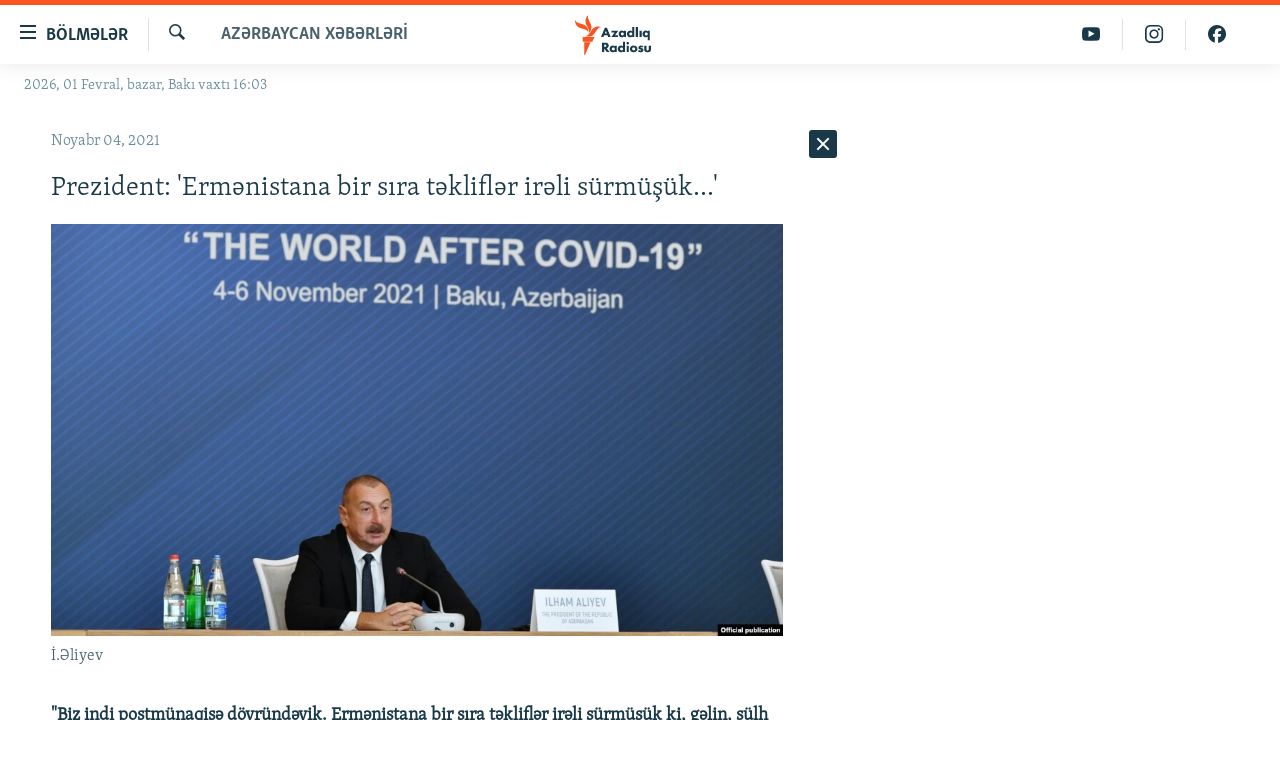

--- FILE ---
content_type: text/html; charset=utf-8
request_url: https://www.azadliq.org/a/baki-forum/31545229.html
body_size: 33703
content:

<!DOCTYPE html>
<html lang="az" dir="ltr" class="no-js">
<head>
<link href="/Content/responsive/RFE/az-AZ-Latn/RFE-az-AZ-Latn.css?&amp;av=0.0.0.0&amp;cb=374" rel="stylesheet"/>
<script src="https://tags.azadliq.org/rferl-pangea/prod/utag.sync.js"></script> <script type='text/javascript' src='https://www.youtube.com/iframe_api' async></script>
<link rel="manifest" href="/manifest.json">
<script type="text/javascript">
//a general 'js' detection, must be on top level in <head>, due to CSS performance
document.documentElement.className = "js";
var cacheBuster = "374";
var appBaseUrl = "/";
var imgEnhancerBreakpoints = [0, 144, 256, 408, 650, 1023, 1597];
var isLoggingEnabled = false;
var isPreviewPage = false;
var isLivePreviewPage = false;
if (!isPreviewPage) {
window.RFE = window.RFE || {};
window.RFE.cacheEnabledByParam = window.location.href.indexOf('nocache=1') === -1;
const url = new URL(window.location.href);
const params = new URLSearchParams(url.search);
// Remove the 'nocache' parameter
params.delete('nocache');
// Update the URL without the 'nocache' parameter
url.search = params.toString();
window.history.replaceState(null, '', url.toString());
} else {
window.addEventListener('load', function() {
const links = window.document.links;
for (let i = 0; i < links.length; i++) {
links[i].href = '#';
links[i].target = '_self';
}
})
}
// Iframe & Embed detection
var embedProperties = {};
try {
// Reliable way to check if we are in an iframe.
var isIframe = window.self !== window.top;
embedProperties.is_iframe = isIframe;
if (!isIframe) {
embedProperties.embed_context = "main";
} else {
// We are in an iframe. Let's try to access the parent.
// This access will only fail with strict cross-origin (without document.domain).
var parentLocation = window.top.location;
// The access succeeded. Now we explicitly compare the hostname.
if (window.location.hostname === parentLocation.hostname) {
embedProperties.embed_context = "embed_self";
} else {
// Hostname is different (e.g. different subdomain with document.domain)
embedProperties.embed_context = "embed_cross";
}
// Since the access works, we can safely get the details.
embedProperties.url_parent = parentLocation.href;
embedProperties.title_parent = window.top.document.title;
}
} catch (err) {
// We are in an iframe, and an error occurred, probably due to cross-origin restrictions.
embedProperties.is_iframe = true;
embedProperties.embed_context = "embed_cross";
// We cannot access the properties of window.top.
// `document.referrer` can sometimes provide the URL of the parent page.
// It is not 100% reliable, but it is the best we can do in this situation.
embedProperties.url_parent = document.referrer || null;
embedProperties.title_parent = null; // We can't get to the title in a cross-origin scenario.
}
var pwaEnabled = false;
var swCacheDisabled;
</script>
<meta charset="utf-8" />
<title>Prezident: &#39;Ermənistana bir sıra təkliflər irəli s&#252;rm&#252;ş&#252;k…&#39;</title>
<meta name="description" content="Nizami Gəncəvi Beynəlxalq Mərkəzinin təşkilat&#231;ılığı ilə noyabrın 4-də &quot;COVID-19-dan sonrakı d&#252;nya&quot; m&#246;vzusunda n&#246;vbəti Qlobal Bakı Forumu işə başlayıb." />
<meta name="keywords" content="Azərbaycan xəbərləri, Qlobal Bakı Forumu" />
<meta name="viewport" content="width=device-width, initial-scale=1.0" />
<meta http-equiv="X-UA-Compatible" content="IE=edge" />
<meta name="robots" content="max-image-preview:large"><meta property="fb:pages" content="115254408502032" />
<link href="https://www.azadliq.org/a/baki-forum/31545229.html" rel="canonical" />
<meta name="apple-mobile-web-app-title" content="AzadlıqRadiosu" />
<meta name="apple-mobile-web-app-status-bar-style" content="black" />
<meta name="apple-itunes-app" content="app-id=1437370176, app-argument=//31545229.ltr" />
<meta content="Prezident: &#39;Ermənistana bir sıra təkliflər irəli sürmüşük…&#39;" property="og:title" />
<meta content="Nizami Gəncəvi Beynəlxalq Mərkəzinin təşkilatçılığı ilə noyabrın 4-də &quot;COVID-19-dan sonrakı dünya&quot; mövzusunda növbəti Qlobal Bakı Forumu işə başlayıb." property="og:description" />
<meta content="article" property="og:type" />
<meta content="https://www.azadliq.org/a/baki-forum/31545229.html" property="og:url" />
<meta content="Azadlıq Radiosu" property="og:site_name" />
<meta content="https://www.facebook.com/azadliqradiosu" property="article:publisher" />
<meta content="https://gdb.rferl.org/e1180000-0aff-0242-16b8-08d99f70860c_cx0_cy9_cw0_w1200_h630.jpg" property="og:image" />
<meta content="1200" property="og:image:width" />
<meta content="630" property="og:image:height" />
<meta content="1577134942502091" property="fb:app_id" />
<meta content="summary_large_image" name="twitter:card" />
<meta content="@RadioAzadliq" name="twitter:site" />
<meta content="https://gdb.rferl.org/e1180000-0aff-0242-16b8-08d99f70860c_cx0_cy9_cw0_w1200_h630.jpg" name="twitter:image" />
<meta content="Prezident: &#39;Ermənistana bir sıra təkliflər irəli sürmüşük…&#39;" name="twitter:title" />
<meta content="Nizami Gəncəvi Beynəlxalq Mərkəzinin təşkilatçılığı ilə noyabrın 4-də &quot;COVID-19-dan sonrakı dünya&quot; mövzusunda növbəti Qlobal Bakı Forumu işə başlayıb." name="twitter:description" />
<link rel="amphtml" href="https://www.azadliq.org/amp/baki-forum/31545229.html" />
<script type="application/ld+json">{"articleSection":"Azərbaycan xəbərləri","isAccessibleForFree":true,"headline":"Prezident: \u0027Ermənistana bir sıra təkliflər irəli sürmüşük…\u0027","inLanguage":"az-AZ-Latn","keywords":"Azərbaycan xəbərləri, Qlobal Bakı Forumu","author":{"@type":"Person","name":"AzadlıqRadiosu"},"datePublished":"2021-11-04 10:39:00Z","dateModified":"2021-11-04 10:47:56Z","publisher":{"logo":{"width":512,"height":220,"@type":"ImageObject","url":"https://www.azadliq.org/Content/responsive/RFE/az-AZ-Latn/img/logo.png"},"@type":"NewsMediaOrganization","url":"https://www.azadliq.org","sameAs":["https://facebook.com/azadliqradiosu","https://instagram.com/azadliqradiosu","https://twitter.com/AzadliqRadiosu","https://www.youtube.com/user/AzadliqRadiosu"],"name":"AzadlıqRadiosu","alternateName":""},"@context":"https://schema.org","@type":"NewsArticle","mainEntityOfPage":"https://www.azadliq.org/a/baki-forum/31545229.html","url":"https://www.azadliq.org/a/baki-forum/31545229.html","description":"Nizami Gəncəvi Beynəlxalq Mərkəzinin təşkilatçılığı ilə noyabrın 4-də \u0022COVID-19-dan sonrakı dünya\u0022 mövzusunda növbəti Qlobal Bakı Forumu işə başlayıb.","image":{"width":1080,"height":608,"@type":"ImageObject","url":"https://gdb.rferl.org/e1180000-0aff-0242-16b8-08d99f70860c_cx0_cy9_cw0_w1080_h608.jpg"},"name":"Prezident: \u0027Ermənistana bir sıra təkliflər irəli sürmüşük…\u0027"}</script>
<script src="/Scripts/responsive/infographics.b?v=dVbZ-Cza7s4UoO3BqYSZdbxQZVF4BOLP5EfYDs4kqEo1&amp;av=0.0.0.0&amp;cb=374"></script>
<script src="/Scripts/responsive/loader.b?v=C-JLefdHQ4ECvt5x4bMsJCTq2VRkcN8JUkP-IB-DzAI1&amp;av=0.0.0.0&amp;cb=374"></script>
<link rel="icon" type="image/svg+xml" href="/Content/responsive/RFE/img/webApp/favicon.svg" />
<link rel="alternate icon" href="/Content/responsive/RFE/img/webApp/favicon.ico" />
<link rel="mask-icon" color="#ea6903" href="/Content/responsive/RFE/img/webApp/favicon_safari.svg" />
<link rel="apple-touch-icon" sizes="152x152" href="/Content/responsive/RFE/img/webApp/ico-152x152.png" />
<link rel="apple-touch-icon" sizes="144x144" href="/Content/responsive/RFE/img/webApp/ico-144x144.png" />
<link rel="apple-touch-icon" sizes="114x114" href="/Content/responsive/RFE/img/webApp/ico-114x114.png" />
<link rel="apple-touch-icon" sizes="72x72" href="/Content/responsive/RFE/img/webApp/ico-72x72.png" />
<link rel="apple-touch-icon-precomposed" href="/Content/responsive/RFE/img/webApp/ico-57x57.png" />
<link rel="icon" sizes="192x192" href="/Content/responsive/RFE/img/webApp/ico-192x192.png" />
<link rel="icon" sizes="128x128" href="/Content/responsive/RFE/img/webApp/ico-128x128.png" />
<meta name="msapplication-TileColor" content="#ffffff" />
<meta name="msapplication-TileImage" content="/Content/responsive/RFE/img/webApp/ico-144x144.png" />
<link rel="preload" href="/Content/responsive/fonts/Skolar-Lt_LatnCyrl_v2.4.woff" type="font/woff" as="font" crossorigin="anonymous" />
<link rel="alternate" type="application/rss+xml" title="RFE/RL - Top Stories [RSS]" href="/api/" />
<link rel="sitemap" type="application/rss+xml" href="/sitemap.xml" />
<script type="text/javascript">
var analyticsData = Object.assign(embedProperties, {url:"https://www.azadliq.org/a/baki-forum/31545229.html",property_id:"413",article_uid:"31545229",page_title:"Prezident: \u0027Ermənistana bir sıra təkliflər irəli sürmüşük…\u0027",page_type:"article",content_type:"article",subcontent_type:"article",last_modified:"2021-11-04 10:47:56Z",pub_datetime:"2021-11-04 10:39:00Z",section:"azərbaycan xəbərləri",english_section:"in-azerbaijan",byline:"",categories:"in-azerbaijan",tags:"qlobal bakı forumu",domain:"www.azadliq.org",language:"Azerbaijani - Latin",language_service:"RFERL Azerbaijani",platform:"web",copied:"no",copied_article:"",copied_title:"",runs_js:"Yes",cms_release:"8.45.0.0.374",enviro_type:"prod",slug:"baki-forum",entity:"RFE",short_language_service:"AZ",platform_short:"W",page_name:"Prezident: \u0027Ermənistana bir sıra təkliflər irəli sürmüşük…\u0027"});
// Push Analytics data as GTM message (without "event" attribute and before GTM initialization)
window.dataLayer = window.dataLayer || [];
window.dataLayer.push(analyticsData);
</script>
<script type="text/javascript" data-cookiecategory="analytics">
var gtmEventObject = {event: 'page_meta_ready'};window.dataLayer = window.dataLayer || [];window.dataLayer.push(gtmEventObject);
var renderGtm = "true";
if (renderGtm === "true") {
(function(w,d,s,l,i){w[l]=w[l]||[];w[l].push({'gtm.start':new Date().getTime(),event:'gtm.js'});var f=d.getElementsByTagName(s)[0],j=d.createElement(s),dl=l!='dataLayer'?'&l='+l:'';j.async=true;j.src='//www.googletagmanager.com/gtm.js?id='+i+dl;f.parentNode.insertBefore(j,f);})(window,document,'script','dataLayer','GTM-WXZBPZ');
}
</script>
</head>
<body class=" nav-no-loaded cc_theme pg-arch arch-news nojs-images date-time-enabled">
<noscript><iframe src="https://www.googletagmanager.com/ns.html?id=GTM-WXZBPZ" height="0" width="0" style="display:none;visibility:hidden"></iframe></noscript> <script type="text/javascript" data-cookiecategory="analytics">
var gtmEventObject = {event: 'page_meta_ready'};window.dataLayer = window.dataLayer || [];window.dataLayer.push(gtmEventObject);
var renderGtm = "true";
if (renderGtm === "true") {
(function(w,d,s,l,i){w[l]=w[l]||[];w[l].push({'gtm.start':new Date().getTime(),event:'gtm.js'});var f=d.getElementsByTagName(s)[0],j=d.createElement(s),dl=l!='dataLayer'?'&l='+l:'';j.async=true;j.src='//www.googletagmanager.com/gtm.js?id='+i+dl;f.parentNode.insertBefore(j,f);})(window,document,'script','dataLayer','GTM-WXZBPZ');
}
</script>
<!--Analytics tag js version start-->
<script type="text/javascript" data-cookiecategory="analytics">
var utag_data = Object.assign({}, analyticsData, {pub_year:"2021",pub_month:"11",pub_day:"04",pub_hour:"10",pub_weekday:"Thursday"});
if(typeof(TealiumTagFrom)==='function' && typeof(TealiumTagSearchKeyword)==='function') {
var utag_from=TealiumTagFrom();var utag_searchKeyword=TealiumTagSearchKeyword();
if(utag_searchKeyword!=null && utag_searchKeyword!=='' && utag_data["search_keyword"]==null) utag_data["search_keyword"]=utag_searchKeyword;if(utag_from!=null && utag_from!=='') utag_data["from"]=TealiumTagFrom();}
if(window.top!== window.self&&utag_data.page_type==="snippet"){utag_data.page_type = 'iframe';}
try{if(window.top!==window.self&&window.self.location.hostname===window.top.location.hostname){utag_data.platform = 'self-embed';utag_data.platform_short = 'se';}}catch(e){if(window.top!==window.self&&window.self.location.search.includes("platformType=self-embed")){utag_data.platform = 'cross-promo';utag_data.platform_short = 'cp';}}
(function(a,b,c,d){ a="https://tags.azadliq.org/rferl-pangea/prod/utag.js"; b=document;c="script";d=b.createElement(c);d.src=a;d.type="text/java"+c;d.async=true; a=b.getElementsByTagName(c)[0];a.parentNode.insertBefore(d,a); })();
</script>
<!--Analytics tag js version end-->
<!-- Analytics tag management NoScript -->
<noscript>
<img style="position: absolute; border: none;" src="https://ssc.azadliq.org/b/ss/bbgprod,bbgentityrferl/1/G.4--NS/1877697253?pageName=rfe%3aaz%3aw%3aarticle%3aprezident%3a%20%27erm%c9%99nistana%20bir%20s%c4%b1ra%20t%c9%99klifl%c9%99r%20ir%c9%99li%20s%c3%bcrm%c3%bc%c5%9f%c3%bck%e2%80%a6%27&amp;c6=prezident%3a%20%27erm%c9%99nistana%20bir%20s%c4%b1ra%20t%c9%99klifl%c9%99r%20ir%c9%99li%20s%c3%bcrm%c3%bc%c5%9f%c3%bck%e2%80%a6%27&amp;v36=8.45.0.0.374&amp;v6=D=c6&amp;g=https%3a%2f%2fwww.azadliq.org%2fa%2fbaki-forum%2f31545229.html&amp;c1=D=g&amp;v1=D=g&amp;events=event1,event52&amp;c16=rferl%20azerbaijani&amp;v16=D=c16&amp;c5=in-azerbaijan&amp;v5=D=c5&amp;ch=az%c9%99rbaycan%20x%c9%99b%c9%99rl%c9%99ri&amp;c15=azerbaijani%20-%20latin&amp;v15=D=c15&amp;c4=article&amp;v4=D=c4&amp;c14=31545229&amp;v14=D=c14&amp;v20=no&amp;c17=web&amp;v17=D=c17&amp;mcorgid=518abc7455e462b97f000101%40adobeorg&amp;server=www.azadliq.org&amp;pageType=D=c4&amp;ns=bbg&amp;v29=D=server&amp;v25=rfe&amp;v30=413&amp;v105=D=User-Agent " alt="analytics" width="1" height="1" /></noscript>
<!-- End of Analytics tag management NoScript -->
<!--*** Accessibility links - For ScreenReaders only ***-->
<section>
<div class="sr-only">
<h2>Ke&#231;id linkləri</h2>
<ul>
<li><a href="#content" data-disable-smooth-scroll="1">Əsas məzmuna qayıt</a></li>
<li><a href="#navigation" data-disable-smooth-scroll="1">Əsas naviqasiyaya qayıt</a></li>
<li><a href="#txtHeaderSearch" data-disable-smooth-scroll="1">Axtarışa ke&#231;</a></li>
</ul>
</div>
</section>
<div dir="ltr">
<div id="page">
<aside>
<div class="c-lightbox overlay-modal">
<div class="c-lightbox__intro">
<h2 class="c-lightbox__intro-title"></h2>
<button class="btn btn--rounded c-lightbox__btn c-lightbox__intro-next" title="N&#246;vbəti">
<span class="ico ico--rounded ico-chevron-forward"></span>
<span class="sr-only">N&#246;vbəti</span>
</button>
</div>
<div class="c-lightbox__nav">
<button class="btn btn--rounded c-lightbox__btn c-lightbox__btn--close" title="Bağla">
<span class="ico ico--rounded ico-close"></span>
<span class="sr-only">Bağla</span>
</button>
<button class="btn btn--rounded c-lightbox__btn c-lightbox__btn--prev" title="Əvvəlki">
<span class="ico ico--rounded ico-chevron-backward"></span>
<span class="sr-only">Əvvəlki</span>
</button>
<button class="btn btn--rounded c-lightbox__btn c-lightbox__btn--next" title="N&#246;vbəti">
<span class="ico ico--rounded ico-chevron-forward"></span>
<span class="sr-only">N&#246;vbəti</span>
</button>
</div>
<div class="c-lightbox__content-wrap">
<figure class="c-lightbox__content">
<span class="c-spinner c-spinner--lightbox">
<img src="/Content/responsive/img/player-spinner.png"
alt="G&#246;zlə"
title="G&#246;zlə" />
</span>
<div class="c-lightbox__img">
<div class="thumb">
<img src="" alt="" />
</div>
</div>
<figcaption>
<div class="c-lightbox__info c-lightbox__info--foot">
<span class="c-lightbox__counter"></span>
<span class="caption c-lightbox__caption"></span>
</div>
</figcaption>
</figure>
</div>
<div class="hidden">
<div class="content-advisory__box content-advisory__box--lightbox">
<span class="content-advisory__box-text">This image contains sensitive content which some people may find offensive or disturbing.</span>
<button class="btn btn--transparent content-advisory__box-btn m-t-md" value="text" type="button">
<span class="btn__text">
Click to reveal
</span>
</button>
</div>
</div>
</div>
<div class="ctc-message pos-fix">
<div class="ctc-message__inner">Link has been copied to clipboard</div>
</div>
</aside>
<div class="hdr-20 hdr-20--big">
<div class="hdr-20__inner">
<div class="hdr-20__max pos-rel">
<div class="hdr-20__side hdr-20__side--primary d-flex">
<label data-for="main-menu-ctrl" data-switcher-trigger="true" data-switch-target="main-menu-ctrl" class="burger hdr-trigger pos-rel trans-trigger" data-trans-evt="click" data-trans-id="menu">
<span class="ico ico-close hdr-trigger__ico hdr-trigger__ico--close burger__ico burger__ico--close"></span>
<span class="ico ico-menu hdr-trigger__ico hdr-trigger__ico--open burger__ico burger__ico--open"></span>
<span class="burger__label">B&#246;lmələr</span>
</label>
<div class="menu-pnl pos-fix trans-target" data-switch-target="main-menu-ctrl" data-trans-id="menu">
<div class="menu-pnl__inner">
<nav class="main-nav menu-pnl__item menu-pnl__item--first">
<ul class="main-nav__list accordeon" data-analytics-tales="false" data-promo-name="link" data-location-name="nav,secnav">
<li class="main-nav__item">
<a class="main-nav__item-name main-nav__item-name--link" href="/azadlıq_radiosu_məqalələr" title="G&#252;ndəm" data-item-name="articles" >G&#252;ndəm</a>
</li>
<li class="main-nav__item">
<a class="main-nav__item-name main-nav__item-name--link" href="/z/23000" title="#İzahla" data-item-name="izahla" >#İzahla</a>
</li>
<li class="main-nav__item">
<a class="main-nav__item-name main-nav__item-name--link" href="/z/23001" title="Korrupsiometr" data-item-name="korrupsiometr" >Korrupsiometr</a>
</li>
<li class="main-nav__item">
<a class="main-nav__item-name main-nav__item-name--link" href="/z/23038" title="#Əslində" data-item-name="eslinde" >#Əslində</a>
</li>
<li class="main-nav__item">
<a class="main-nav__item-name main-nav__item-name--link" href="/z/16655" title="Fərqə bax" data-item-name="see-difference" >Fərqə bax</a>
</li>
<li class="main-nav__item">
<a class="main-nav__item-name main-nav__item-name--link" href="/z/23139" title="Qanuni Doğru" data-item-name="legal-right" >Qanuni Doğru</a>
</li>
<li class="main-nav__item">
<a class="main-nav__item-name main-nav__item-name--link" href="/jurnalist_araşdırmaları" title="Araşdırma" data-item-name="journalism-investigative-reports" >Araşdırma</a>
</li>
<li class="main-nav__item accordeon__item" data-switch-target="menu-item-642">
<label class="main-nav__item-name main-nav__item-name--label accordeon__control-label" data-switcher-trigger="true" data-for="menu-item-642">
Multimedia
<span class="ico ico-chevron-down main-nav__chev"></span>
</label>
<div class="main-nav__sub-list">
<a class="main-nav__item-name main-nav__item-name--link main-nav__item-name--sub" href="/multimedia" title="Video" data-item-name="multimedia" >Video</a>
<a class="main-nav__item-name main-nav__item-name--link main-nav__item-name--sub" href="/foto_qalereya" title="Fotoqalereya" data-item-name="photogallery" >Fotoqalereya</a>
<a class="main-nav__item-name main-nav__item-name--link main-nav__item-name--sub" href="/infoqrafika" title="İnfoqrafika" data-item-name="info_graphic" >İnfoqrafika</a>
<a class="main-nav__item-name main-nav__item-name--link main-nav__item-name--sub" href="/karikatura" title="Karikatura" data-item-name="cartoon" >Karikatura</a>
</div>
</li>
<li class="main-nav__item accordeon__item" data-switch-target="menu-item-2982">
<label class="main-nav__item-name main-nav__item-name--label accordeon__control-label" data-switcher-trigger="true" data-for="menu-item-2982">
Radio arxiv
<span class="ico ico-chevron-down main-nav__chev"></span>
</label>
<div class="main-nav__sub-list">
<a class="main-nav__item-name main-nav__item-name--link main-nav__item-name--sub" href="/oxu_zalı" title="Oxu Zalı" data-item-name="az_reading_room" >Oxu Zalı</a>
<a class="main-nav__item-name main-nav__item-name--link main-nav__item-name--sub" href="https://www.azadliq.org/a/2287275.html" title="Azərbaycan ədəbiyyatı kitabxanası" >Azərbaycan ədəbiyyatı kitabxanası</a>
<a class="main-nav__item-name main-nav__item-name--link main-nav__item-name--sub" href="/islam_və_demokratiya" title="İslam və Demokratiya" data-item-name="islam_democracy" >İslam və Demokratiya</a>
<a class="main-nav__item-name main-nav__item-name--link main-nav__item-name--sub" href="/iz_mədəniyyət" title="İz - mədəniyyət proqramı" data-item-name="az_cultural_weekly" >İz - mədəniyyət proqramı</a>
</div>
</li>
<li class="main-nav__item accordeon__item" data-switch-target="menu-item-3194">
<label class="main-nav__item-name main-nav__item-name--label accordeon__control-label" data-switcher-trigger="true" data-for="menu-item-3194">
Haqqımızda
<span class="ico ico-chevron-down main-nav__chev"></span>
</label>
<div class="main-nav__sub-list">
<a class="main-nav__item-name main-nav__item-name--link main-nav__item-name--sub" href="/p/4321.html" title="Missiyamız" data-item-name="about_us_responsive" >Missiyamız</a>
<a class="main-nav__item-name main-nav__item-name--link main-nav__item-name--sub" href="https://docs.rferl.org/az-AZ-Latn/2021/08/11/8873b4fa-855a-496a-943b-d19b328bc5c4.docx" title="Peşə etikası və jurnalistika standartlarımız" >Peşə etikası və jurnalistika standartlarımız</a>
<a class="main-nav__item-name main-nav__item-name--link main-nav__item-name--sub" href="/p/7350.html" title="Materiallarımızdan istifadə" data-item-name="new-policies" >Materiallarımızdan istifadə</a>
<a class="main-nav__item-name main-nav__item-name--link main-nav__item-name--sub" href="/a/28384215.html" title="AzadlıqRadiosu mobil telefonunuzda" >AzadlıqRadiosu mobil telefonunuzda</a>
<a class="main-nav__item-name main-nav__item-name--link main-nav__item-name--sub" href="/p/5645.html" title="Bizimlə əlaqə" data-item-name="our-contacts" >Bizimlə əlaqə</a>
<a class="main-nav__item-name main-nav__item-name--link main-nav__item-name--sub" href="https://www.azadliq.org/subscribe.html" title="Xəbər b&#252;lletenlərimiz" >Xəbər b&#252;lletenlərimiz</a>
</div>
</li>
</ul>
</nav>
<div class="menu-pnl__item menu-pnl__item--social">
<h5 class="menu-pnl__sub-head">Bizi izlə</h5>
<a href="https://facebook.com/azadliqradiosu" title="Bizi Facebook-da izlə" data-analytics-text="follow_on_facebook" class="btn btn--rounded btn--social-inverted menu-pnl__btn js-social-btn btn-facebook" target="_blank" rel="noopener">
<span class="ico ico-facebook-alt ico--rounded"></span>
</a>
<a href="https://instagram.com/azadliqradiosu" title="Bizi İnstagramda izləyin" data-analytics-text="follow_on_instagram" class="btn btn--rounded btn--social-inverted menu-pnl__btn js-social-btn btn-instagram" target="_blank" rel="noopener">
<span class="ico ico-instagram ico--rounded"></span>
</a>
<a href="https://twitter.com/AzadliqRadiosu" title="Bizi Twitter-də izlə" data-analytics-text="follow_on_twitter" class="btn btn--rounded btn--social-inverted menu-pnl__btn js-social-btn btn-twitter" target="_blank" rel="noopener">
<span class="ico ico-twitter ico--rounded"></span>
</a>
<a href="https://www.youtube.com/user/AzadliqRadiosu" title="Bizi YouTube-da izlə" data-analytics-text="follow_on_youtube" class="btn btn--rounded btn--social-inverted menu-pnl__btn js-social-btn btn-youtube" target="_blank" rel="noopener">
<span class="ico ico-youtube ico--rounded"></span>
</a>
</div>
<div class="menu-pnl__item">
<a href="/navigation/allsites" class="menu-pnl__item-link">
<span class="ico ico-languages "></span>
RFE/RL-in b&#252;t&#252;n saytları
</a>
</div>
</div>
</div>
<label data-for="top-search-ctrl" data-switcher-trigger="true" data-switch-target="top-search-ctrl" class="top-srch-trigger hdr-trigger">
<span class="ico ico-close hdr-trigger__ico hdr-trigger__ico--close top-srch-trigger__ico top-srch-trigger__ico--close"></span>
<span class="ico ico-search hdr-trigger__ico hdr-trigger__ico--open top-srch-trigger__ico top-srch-trigger__ico--open"></span>
</label>
<div class="srch-top srch-top--in-header" data-switch-target="top-search-ctrl">
<div class="container">
<form action="/s" class="srch-top__form srch-top__form--in-header" id="form-topSearchHeader" method="get" role="search"><label for="txtHeaderSearch" class="sr-only">Axtar</label>
<input type="text" id="txtHeaderSearch" name="k" placeholder="burada axtarın" accesskey="s" value="" class="srch-top__input analyticstag-event" onkeydown="if (event.keyCode === 13) { FireAnalyticsTagEventOnSearch('search', $dom.get('#txtHeaderSearch')[0].value) }" />
<button title="Axtar" type="submit" class="btn btn--top-srch analyticstag-event" onclick="FireAnalyticsTagEventOnSearch('search', $dom.get('#txtHeaderSearch')[0].value) ">
<span class="ico ico-search"></span>
</button></form>
</div>
</div>
<a href="/" class="main-logo-link">
<img src="/Content/responsive/RFE/az-AZ-Latn/img/logo-compact.svg?cb=374" class="main-logo main-logo--comp" alt="site logo">
<img src="/Content/responsive/RFE/az-AZ-Latn/img/logo.svg?cb=374" class="main-logo main-logo--big" alt="site logo">
</a>
</div>
<div class="hdr-20__side hdr-20__side--secondary d-flex">
<a href="https://www.facebook.com/azadliqradiosu" title="Bizi Facebook-da izlə" class="hdr-20__secondary-item" data-item-name="custom1">
<span class="ico-custom ico-custom--1 hdr-20__secondary-icon"></span>
</a>
<a href="https://www.instagram.com/azadliqradiosu/" title="Bizi İnstagramda izləyin" class="hdr-20__secondary-item" data-item-name="custom3">
<span class="ico-custom ico-custom--3 hdr-20__secondary-icon"></span>
</a>
<a href="https://www.youtube.com/user/AzadliqRadiosu" title="Bizi YouTube-da izlə" class="hdr-20__secondary-item" data-item-name="custom2">
<span class="ico-custom ico-custom--2 hdr-20__secondary-icon"></span>
</a>
<a href="/s" title="Axtar" class="hdr-20__secondary-item hdr-20__secondary-item--search" data-item-name="search">
<span class="ico ico-search hdr-20__secondary-icon hdr-20__secondary-icon--search"></span>
</a>
<div class="srch-bottom">
<form action="/s" class="srch-bottom__form d-flex" id="form-bottomSearch" method="get" role="search"><label for="txtSearch" class="sr-only">Axtar</label>
<input type="search" id="txtSearch" name="k" placeholder="burada axtarın" accesskey="s" value="" class="srch-bottom__input analyticstag-event" onkeydown="if (event.keyCode === 13) { FireAnalyticsTagEventOnSearch('search', $dom.get('#txtSearch')[0].value) }" />
<button title="Axtar" type="submit" class="btn btn--bottom-srch analyticstag-event" onclick="FireAnalyticsTagEventOnSearch('search', $dom.get('#txtSearch')[0].value) ">
<span class="ico ico-search"></span>
</button></form>
</div>
</div>
<img src="/Content/responsive/RFE/az-AZ-Latn/img/logo-print.gif?cb=374" class="logo-print" loading="lazy" alt="site logo">
<img src="/Content/responsive/RFE/az-AZ-Latn/img/logo-print_color.png?cb=374" class="logo-print logo-print--color" loading="lazy" alt="site logo">
</div>
</div>
</div>
<script>
if (document.body.className.indexOf('pg-home') > -1) {
var nav2In = document.querySelector('.hdr-20__inner');
var nav2Sec = document.querySelector('.hdr-20__side--secondary');
var secStyle = window.getComputedStyle(nav2Sec);
if (nav2In && window.pageYOffset < 150 && secStyle['position'] !== 'fixed') {
nav2In.classList.add('hdr-20__inner--big')
}
}
</script>
<div class="c-hlights c-hlights--breaking c-hlights--no-item" data-hlight-display="mobile,desktop">
<div class="c-hlights__wrap container p-0">
<div class="c-hlights__nav">
<a role="button" href="#" title="Əvvəlki">
<span class="ico ico-chevron-backward m-0"></span>
<span class="sr-only">Əvvəlki</span>
</a>
<a role="button" href="#" title="N&#246;vbəti">
<span class="ico ico-chevron-forward m-0"></span>
<span class="sr-only">N&#246;vbəti</span>
</a>
</div>
<span class="c-hlights__label">
<span class="">Elan:</span>
<span class="switcher-trigger">
<label data-for="more-less-1" data-switcher-trigger="true" class="switcher-trigger__label switcher-trigger__label--more p-b-0" title="Ardını g&#246;stər">
<span class="ico ico-chevron-down"></span>
</label>
<label data-for="more-less-1" data-switcher-trigger="true" class="switcher-trigger__label switcher-trigger__label--less p-b-0" title="Qısa g&#246;stər">
<span class="ico ico-chevron-up"></span>
</label>
</span>
</span>
<ul class="c-hlights__items switcher-target" data-switch-target="more-less-1">
</ul>
</div>
</div> <div class="date-time-area ">
<div class="container">
<span class="date-time">
2026, 01 Fevral, bazar, Bakı vaxtı 16:03
</span>
</div>
</div>
<div id="content">
<div class="container">
<div class="row">
<div class="col-sm-12 col-md-8">
<div class="news">
<h1 class="pg-title pg-title--move-to-header">
Azərbaycan xəbərləri
</h1>
<div id="newsItems" class="accordeon accordeon--scroll-adjust">
<div class="accordeon__item-wrap">
<div class="news__item news__item--unopenable accordeon__item sticky-btn-parent" data-switcher-opened=true data-switch-target="more-less-31545229" data-article-id="31545229" data-api-id="31545229" data-api-type="1">
<div class="news__item-inner pos-rel">
<div class="publishing-details ">
<div class="published">
<span class="date" >
<time pubdate="pubdate" datetime="2021-11-04T14:39:00+04:00">
Noyabr 04, 2021
</time>
</span>
</div>
</div>
<h1 class="title pg-title">
Prezident: &#39;Ermənistana bir sıra təkliflər irəli s&#252;rm&#252;ş&#252;k…&#39;
</h1>
<div class="cover-media">
<figure class="media-image js-media-expand">
<div class="img-wrap">
<div class="thumb thumb16_9">
<img src="https://gdb.rferl.org/e1180000-0aff-0242-16b8-08d99f70860c_cx0_cy9_cw0_w250_r1_s.jpg" alt="İ.Əliyev" />
</div>
</div>
<figcaption>
<span class="caption">İ.Əliyev</span>
</figcaption>
</figure>
</div>
<div class="news__buttons news__buttons--main pos-abs">
<button class="btn btn--news btn--news-more pos-abs">
<span class="ico ico-chevron-down"></span>
</button>
<button class="btn btn--news sticky-btn btn--news-less">
<span class="ico ico-close"></span>
</button>
</div>
<div class="wsw accordeon__target">
<p><strong>&quot;Biz indi postmünaqişə dövründəyik. Ermənistana bir sıra təkliflər irəli sürmüşük ki, gəlin, sülh müqaviləsi üzərində işləməyə başlayaq&quot;.</strong></p>
<p>AZƏRTAC-ın xəbərinə görə, bu barədə Azərbaycan Prezidenti İlham Əliyev bu gün, noyabrın 4-də VIII Qlobal Bakı Forumunun açılışında çıxışı zamanı bildirib.</p>
<p>Prezidentin vurğulamasına görə, əfsuslar olsun ki, bu təklif hələ cavabını almayıb: <strong>&quot;Biz səhifəni çevirmək istəyirik və sərhədləri müəyyən etmək fikrindəyik. Görürsünüz ki, Ermənistandan cavab gəlmir və demək olar, bir ildir onlar susurlar. Mənə elə gəlir ki, onlar Azərbaycanın konstruktiv mövqeyinə müqavimət göstərə bilməyəcəklər&quot;.</strong></p>
<p>2020-ci ildə, 44-günlük İkinci Qarabağ müharibəsi nəticəsində Azərbaycan Dağlıq Qarabağ bölgəsinin bir hissəsinə və ətraf 7 rayona nəzarəti bərpa edib. Həmin ilin 10 noyabr razılaşmasına (Azərbaycan, Ermənistan və Rusiya arasında) əsasən, döyüşlər dayandırılıb, Laçın dəhlizində və qoşunların təmas xəttində Rusiya sülhməramlıları yerləşdirilib. Keçmiş Dağlıq Qarabağ Muxtar Vilayətinin çox hissəsinin tanınmayan qurumun və Rusiya sülhməramlılarının nəzarətində qaldığı bildirilir.</p>
<p>Qarabağ münaqişəsi Ermənistanın Azərbaycana ərazi iddiaları ilə 1988-ci ildə başlayıb. 1994-cü ildə gerçəkləşən atəşkəs razılaşmasına qədər Azərbaycanın Dağlıq Qarabağ bölgəsi və ona bitişik 7 rayonu işğal edilmişdi.</p><div class="wsw__embed">
<figure class="media-image js-media-expand">
<div class="img-wrap">
<div class="thumb">
<img alt="Qlobal Bakı Forumu" src="https://gdb.rferl.org/c3410000-0aff-0242-c5cd-08d99f5dbc0a_cx0_cy10_cw100_w250_r1_s.jpg" />
</div>
</div>
<figcaption>
<span class="caption">Qlobal Bakı Forumu</span>
</figcaption>
</figure>
</div>
<h3 class="wsw__h3">VIII Qlobal Bakı Forumu başlayıb</h3>
<p>Nizami Gəncəvi Beynəlxalq Mərkəzinin təşkilatçılığı ilə noyabrın 4-də &quot;COVID-19-dan sonrakı dünya&quot; mövzusunda növbəti Qlobal Bakı Forumu işə başlayıb.</p>
<p>AZƏRTAC-ın xəbərinə görə, Azərbaycan Prezidenti <strong>İlham Əliyev</strong> Forumun açılış mərasimində iştirak edir.</p>
<p>Noyabrın 6-dək davam edəcək Bakı Forumunda dünyanın 40-dan çox ölkəsinin, beynəlxalq və qeyri-hökumət təşkilatlarının təmsilçiləri iştirak edirlər. Tədbir hibrid formatda təşkil edilib.</p>
<p>Panel iclaslarda &quot;COVID-19-dan sonra yaranan yeni dünya nizamı&quot;, &quot;Yeni dünya iqtisadiyyatı&quot;, &quot;Yeni dövrdə sülh, təhlükəsizlik və insan hüquqları&quot;, &quot;İqlim dəyişikliyi ilə mübarizə və qlobal enerji tələbatının qarşılanması&quot;, &quot;Səhiyyə və insanların peyvənd edilməsi&quot; və başqa mövzularda müzakirələr aparılacaq.</p>
<h3 class="wsw__h3">Xatırlatma</h3>
<p>Bakıda ilk belə Forum 2013-cü ilin 7–8 may tarixində keçirilib. Forumda qadın məsələləri, dinlərarası, mədəniyyətlərarası dialoq, Dağlıq Qarabağ və bölgədəki digər münaqişə ocaqları ilə bağlı vəziyyət müzakirə olunmuşdu.</p>
</div>
<div class="pos-rel news__read-more">
<label class="news__read-more-label accordeon__control-label pos-abs" data-for="more-less-31545229" data-switcher-trigger="true"></label>
<a class="btn btn--link news__read-more-btn" href="#" title="Ətraflı burada oxuyun">
<span class="btn__text">
Ətraflı burada oxuyun
</span>
</a>
</div>
<label data-for="more-less-31545229" data-switcher-trigger="true" class="switcher-trigger__label accordeon__control-label news__control-label pos-abs"></label>
</div>
<div class="news__share-outer">
<div class="links">
<p class="buttons link-content-sharing p-0 ">
<button class="btn btn--link btn-content-sharing p-t-0 " id="btnContentSharing" value="text" role="Button" type="" title="Başqa sosial şəbəkələrdə paylaş">
<span class="ico ico-share ico--l"></span>
<span class="btn__text ">
Paylaş
</span>
</button>
</p>
<aside class="content-sharing js-content-sharing " role="complementary"
data-share-url="https://www.azadliq.org/a/baki-forum/31545229.html" data-share-title="Prezident: &#39;Ermənistana bir sıra təkliflər irəli s&#252;rm&#252;ş&#252;k…&#39;" data-share-text="">
<div class="content-sharing__popover">
<h6 class="content-sharing__title">Paylaş</h6>
<button href="#close" id="btnCloseSharing" class="btn btn--text-like content-sharing__close-btn">
<span class="ico ico-close ico--l"></span>
</button>
<ul class="content-sharing__list">
<li class="content-sharing__item">
<div class="ctc ">
<input type="text" class="ctc__input" readonly="readonly">
<a href="" js-href="https://www.azadliq.org/a/baki-forum/31545229.html" class="content-sharing__link ctc__button">
<span class="ico ico-copy-link ico--rounded ico--s"></span>
<span class="content-sharing__link-text">Linki kopyala</span>
</a>
</div>
</li>
<li class="content-sharing__item">
<a href="https://facebook.com/sharer.php?u=https%3a%2f%2fwww.azadliq.org%2fa%2fbaki-forum%2f31545229.html"
data-analytics-text="share_on_facebook"
title="Facebook" target="_blank"
class="content-sharing__link js-social-btn">
<span class="ico ico-facebook ico--rounded ico--s"></span>
<span class="content-sharing__link-text">Facebook</span>
</a>
</li>
<li class="content-sharing__item">
<a href="https://twitter.com/share?url=https%3a%2f%2fwww.azadliq.org%2fa%2fbaki-forum%2f31545229.html&amp;text=Prezident%3a+%27Erm%c9%99nistana+bir+s%c4%b1ra+t%c9%99klifl%c9%99r+ir%c9%99li+s%c3%bcrm%c3%bc%c5%9f%c3%bck%e2%80%a6%27"
data-analytics-text="share_on_twitter"
title="X (Twitter)" target="_blank"
class="content-sharing__link js-social-btn">
<span class="ico ico-twitter ico--rounded ico--s"></span>
<span class="content-sharing__link-text">X (Twitter)</span>
</a>
</li>
<li class="content-sharing__item visible-xs-inline-block visible-sm-inline-block">
<a href="whatsapp://send?text=https%3a%2f%2fwww.azadliq.org%2fa%2fbaki-forum%2f31545229.html"
data-analytics-text="share_on_whatsapp"
title="WhatsApp" target="_blank"
class="content-sharing__link js-social-btn">
<span class="ico ico-whatsapp ico--rounded ico--s"></span>
<span class="content-sharing__link-text">WhatsApp</span>
</a>
</li>
<li class="content-sharing__item">
<a href="mailto:?body=https%3a%2f%2fwww.azadliq.org%2fa%2fbaki-forum%2f31545229.html&amp;subject=Prezident: &#39;Ermənistana bir sıra təkliflər irəli s&#252;rm&#252;ş&#252;k…&#39;"
title="E-mail"
class="content-sharing__link ">
<span class="ico ico-email ico--rounded ico--s"></span>
<span class="content-sharing__link-text">E-mail</span>
</a>
</li>
</ul>
</div>
</aside>
</div>
</div>
</div>
</div>
<div class="news__item news__item--spacer ">
<h4 class="title news__spacer-title">B&#252;t&#252;n xəbərləri izləyin</h4>
</div>
<div class="accordeon__item-wrap">
<div class="news__item news__item--unopenable accordeon__item sticky-btn-parent" data-switch-target="more-less-33664632" data-article-id="33664632" data-api-id="33664632" data-api-type="1">
<div class="news__item-inner pos-rel">
<div class="publishing-details ">
<div class="published">
<span class="date" >
<time pubdate="pubdate" datetime="2026-01-30T12:01:20+04:00">
Yanvar 30, 2026
</time>
</span>
</div>
</div>
<h1 class="title pg-title">
Azərbaycanın qızıl alış-verişi
</h1>
<div class="media-pholder media-pholder--video ">
<div class="c-sticky-container" data-poster="https://gdb.rferl.org/69F69B3D-4065-4E43-B47E-50552D9A830B_w250_r1.jpg">
<div class="c-sticky-element" data-sp_api="pangea-video" data-persistent data-persistent-browse-out >
<div class="c-mmp c-mmp--enabled c-mmp--loading c-mmp--video c-mmp--standard c-mmp--has-poster c-sticky-element__swipe-el"
data-player_id="" data-title="Qızılın qiyməti rekord qırmağa davam edir " data-hide-title="False"
data-breakpoint_s="320" data-breakpoint_m="640" data-breakpoint_l="992"
data-hlsjs-src="/Scripts/responsive/hls.b"
data-bypass-dash-for-vod="true"
data-bypass-dash-for-live-video="true"
data-bypass-dash-for-live-audio="true"
data-media-id="33664187"
id="player33664187">
<style>
.c-mmp--embed#player33664187 { aspect-ratio: 202 / 360; }
@media(max-width: 639.9px) {
#player33664187 { aspect-ratio: 202 / 360; }
}
</style>
<div class="c-mmp__poster js-poster c-mmp__poster--video c-mmp__poster--video-vertical">
<img src="https://gdb.rferl.org/69F69B3D-4065-4E43-B47E-50552D9A830B_w250_r1.jpg" alt="Qızılın qiyməti rekord qırmağa davam edir " title="Qızılın qiyməti rekord qırmağa davam edir " class="c-mmp__poster-image-h" />
</div>
<a class="c-mmp__fallback-link" href="https://rfe-video-ns.akamaized.net/pangeavideo/2026/01/d/da/dafe81b8-ba5c-43ec-ee0d-08de3c642a37_240p.mp4">
<span class="c-mmp__fallback-link-icon">
<span class="ico ico-play"></span>
</span>
</a>
<div class="c-spinner">
<img src="/Content/responsive/img/player-spinner.png" alt="G&#246;zlə" title="G&#246;zlə" />
</div>
<span class="c-mmp__big_play_btn js-btn-play-big">
<span class="ico ico-play"></span>
</span>
<div class="c-mmp__player">
<video src="https://rfe-video-hls-ns.akamaized.net/pangeavideo/2026/01/d/da/dafe81b8-ba5c-43ec-ee0d-08de3c642a37_master.m3u8" data-fallbacksrc="https://rfe-video-ns.akamaized.net/pangeavideo/2026/01/d/da/dafe81b8-ba5c-43ec-ee0d-08de3c642a37.mp4" data-fallbacktype="video/mp4" data-type="application/x-mpegURL" data-info="Auto" data-sources="[{&quot;AmpSrc&quot;:&quot;https://rfe-video-ns.akamaized.net/pangeavideo/2026/01/d/da/dafe81b8-ba5c-43ec-ee0d-08de3c642a37_240p.mp4&quot;,&quot;Src&quot;:&quot;https://rfe-video-ns.akamaized.net/pangeavideo/2026/01/d/da/dafe81b8-ba5c-43ec-ee0d-08de3c642a37_240p.mp4&quot;,&quot;Type&quot;:&quot;video/mp4&quot;,&quot;DataInfo&quot;:&quot;240p&quot;,&quot;Url&quot;:null,&quot;BlockAutoTo&quot;:null,&quot;BlockAutoFrom&quot;:null},{&quot;AmpSrc&quot;:&quot;https://rfe-video-ns.akamaized.net/pangeavideo/2026/01/d/da/dafe81b8-ba5c-43ec-ee0d-08de3c642a37.mp4&quot;,&quot;Src&quot;:&quot;https://rfe-video-ns.akamaized.net/pangeavideo/2026/01/d/da/dafe81b8-ba5c-43ec-ee0d-08de3c642a37.mp4&quot;,&quot;Type&quot;:&quot;video/mp4&quot;,&quot;DataInfo&quot;:&quot;360p&quot;,&quot;Url&quot;:null,&quot;BlockAutoTo&quot;:null,&quot;BlockAutoFrom&quot;:null},{&quot;AmpSrc&quot;:&quot;https://rfe-video-ns.akamaized.net/pangeavideo/2026/01/d/da/dafe81b8-ba5c-43ec-ee0d-08de3c642a37_480p.mp4&quot;,&quot;Src&quot;:&quot;https://rfe-video-ns.akamaized.net/pangeavideo/2026/01/d/da/dafe81b8-ba5c-43ec-ee0d-08de3c642a37_480p.mp4&quot;,&quot;Type&quot;:&quot;video/mp4&quot;,&quot;DataInfo&quot;:&quot;480p&quot;,&quot;Url&quot;:null,&quot;BlockAutoTo&quot;:null,&quot;BlockAutoFrom&quot;:null},{&quot;AmpSrc&quot;:&quot;https://rfe-video-ns.akamaized.net/pangeavideo/2026/01/d/da/dafe81b8-ba5c-43ec-ee0d-08de3c642a37_720p.mp4&quot;,&quot;Src&quot;:&quot;https://rfe-video-ns.akamaized.net/pangeavideo/2026/01/d/da/dafe81b8-ba5c-43ec-ee0d-08de3c642a37_720p.mp4&quot;,&quot;Type&quot;:&quot;video/mp4&quot;,&quot;DataInfo&quot;:&quot;720p&quot;,&quot;Url&quot;:null,&quot;BlockAutoTo&quot;:null,&quot;BlockAutoFrom&quot;:null},{&quot;AmpSrc&quot;:&quot;https://rfe-video-ns.akamaized.net/pangeavideo/2026/01/d/da/dafe81b8-ba5c-43ec-ee0d-08de3c642a37_1080p.mp4&quot;,&quot;Src&quot;:&quot;https://rfe-video-ns.akamaized.net/pangeavideo/2026/01/d/da/dafe81b8-ba5c-43ec-ee0d-08de3c642a37_1080p.mp4&quot;,&quot;Type&quot;:&quot;video/mp4&quot;,&quot;DataInfo&quot;:&quot;1080p&quot;,&quot;Url&quot;:null,&quot;BlockAutoTo&quot;:null,&quot;BlockAutoFrom&quot;:null}]" data-pub_datetime="2026-01-29 18:02:55Z" data-lt-on-play="0" data-lt-url="" webkit-playsinline="webkit-playsinline" playsinline="playsinline" style="width:100%; height:100%" title="Qızılın qiyməti rekord qırmağa davam edir " data-aspect-ratio="202/360" data-sdkadaptive="true" data-sdkamp="false" data-sdktitle="Qızılın qiyməti rekord qırmağa davam edir " data-sdkvideo="html5" data-sdkid="33664187" data-sdktype="Video ondemand">
</video>
</div>
<div class="c-mmp__overlay c-mmp__overlay--title c-mmp__overlay--partial c-mmp__overlay--disabled c-mmp__overlay--slide-from-top js-c-mmp__title-overlay">
<span class="c-mmp__overlay-actions c-mmp__overlay-actions-top js-overlay-actions">
<span class="c-mmp__overlay-actions-link c-mmp__overlay-actions-link--embed js-btn-embed-overlay" title="Embed">
<span class="c-mmp__overlay-actions-link-ico ico ico-embed-code"></span>
<span class="c-mmp__overlay-actions-link-text">Embed</span>
</span>
<span class="c-mmp__overlay-actions-link c-mmp__overlay-actions-link--share js-btn-sharing-overlay" title="paylaş">
<span class="c-mmp__overlay-actions-link-ico ico ico-share"></span>
<span class="c-mmp__overlay-actions-link-text">paylaş</span>
</span>
<span class="c-mmp__overlay-actions-link c-mmp__overlay-actions-link--close-sticky c-sticky-element__close-el" title="bağla">
<span class="c-mmp__overlay-actions-link-ico ico ico-close"></span>
</span>
</span>
<div class="c-mmp__overlay-title js-overlay-title">
<h5 class="c-mmp__overlay-media-title">
<a class="js-media-title-link" href="/a/baki-forum/33664187.html" target="_blank" rel="noopener" title="Qızılın qiyməti rekord qırmağa davam edir ">Qızılın qiyməti rekord qırmağa davam edir </a>
</h5>
</div>
</div>
<div class="c-mmp__overlay c-mmp__overlay--sharing c-mmp__overlay--disabled c-mmp__overlay--slide-from-bottom js-c-mmp__sharing-overlay">
<span class="c-mmp__overlay-actions">
<span class="c-mmp__overlay-actions-link c-mmp__overlay-actions-link--embed js-btn-embed-overlay" title="Embed">
<span class="c-mmp__overlay-actions-link-ico ico ico-embed-code"></span>
<span class="c-mmp__overlay-actions-link-text">Embed</span>
</span>
<span class="c-mmp__overlay-actions-link c-mmp__overlay-actions-link--share js-btn-sharing-overlay" title="paylaş">
<span class="c-mmp__overlay-actions-link-ico ico ico-share"></span>
<span class="c-mmp__overlay-actions-link-text">paylaş</span>
</span>
<span class="c-mmp__overlay-actions-link c-mmp__overlay-actions-link--close js-btn-close-overlay" title="bağla">
<span class="c-mmp__overlay-actions-link-ico ico ico-close"></span>
</span>
</span>
<div class="c-mmp__overlay-tabs">
<div class="c-mmp__overlay-tab c-mmp__overlay-tab--disabled c-mmp__overlay-tab--slide-backward js-tab-embed-overlay" data-trigger="js-btn-embed-overlay" data-embed-source="//www.azadliq.org/embed/player/0/33664187.html?type=video" role="form">
<div class="c-mmp__overlay-body c-mmp__overlay-body--centered-vertical">
<div class="column">
<div class="c-mmp__status-msg ta-c js-message-embed-code-copied" role="tooltip">
Kod yaddaşa g&#246;t&#252;r&#252;ld&#252;
</div>
<div class="c-mmp__form-group ta-c">
<input type="text" name="embed_code" class="c-mmp__input-text js-embed-code" dir="ltr" value="" readonly />
<span class="c-mmp__input-btn js-btn-copy-embed-code" title="Copy to clipboard"><span class="ico ico-content-copy"></span></span>
</div>
<hr class="c-mmp__separator-line" />
<div class="c-mmp__form-group ta-c">
<label class="c-mmp__form-inline-element">
<span class="c-mmp__form-inline-element-text" title="en">en</span>
<input type="text" title="en" value="640" data-default="640" dir="ltr" name="embed_width" class="ta-c c-mmp__input-text c-mmp__input-text--xs js-video-embed-width" aria-live="assertive" />
<span class="c-mmp__input-suffix">px</span>
</label>
<label class="c-mmp__form-inline-element">
<span class="c-mmp__form-inline-element-text" title="h&#252;nd&#252;rl&#252;k">h&#252;nd&#252;rl&#252;k</span>
<input type="text" title="h&#252;nd&#252;rl&#252;k" value="360" data-default="360" dir="ltr" name="embed_height" class="ta-c c-mmp__input-text c-mmp__input-text--xs js-video-embed-height" aria-live="assertive" />
<span class="c-mmp__input-suffix">px</span>
</label>
</div>
</div>
</div>
</div>
<div class="c-mmp__overlay-tab c-mmp__overlay-tab--disabled c-mmp__overlay-tab--slide-forward js-tab-sharing-overlay" data-trigger="js-btn-sharing-overlay" role="form">
<div class="c-mmp__overlay-body c-mmp__overlay-body--centered-vertical">
<div class="column">
<div class="not-apply-to-sticky audio-fl-bwd">
<aside class="player-content-share share share--mmp" role="complementary"
data-share-url="https://www.azadliq.org/a/33664187.html" data-share-title="Qızılın qiyməti rekord qırmağa davam edir " data-share-text="">
<ul class="share__list">
<li class="share__item">
<a href="https://facebook.com/sharer.php?u=https%3a%2f%2fwww.azadliq.org%2fa%2f33664187.html"
data-analytics-text="share_on_facebook"
title="Facebook" target="_blank"
class="btn bg-transparent js-social-btn">
<span class="ico ico-facebook fs_xl "></span>
</a>
</li>
<li class="share__item">
<a href="https://twitter.com/share?url=https%3a%2f%2fwww.azadliq.org%2fa%2f33664187.html&amp;text=Q%c4%b1z%c4%b1l%c4%b1n+qiym%c9%99ti+rekord+q%c4%b1rma%c4%9fa+davam+edir+"
data-analytics-text="share_on_twitter"
title="X (Twitter)" target="_blank"
class="btn bg-transparent js-social-btn">
<span class="ico ico-twitter fs_xl "></span>
</a>
</li>
<li class="share__item">
<a href="/a/33664187.html" title="Siz də paylaşın" class="btn bg-transparent" target="_blank" rel="noopener">
<span class="ico ico-ellipsis fs_xl "></span>
</a>
</li>
</ul>
</aside>
</div>
<hr class="c-mmp__separator-line audio-fl-bwd xs-hidden s-hidden" />
<div class="c-mmp__status-msg ta-c js-message-share-url-copied" role="tooltip">
The URL has been copied to your clipboard
</div>
<div class="c-mmp__form-group ta-c audio-fl-bwd xs-hidden s-hidden">
<input type="text" name="share_url" class="c-mmp__input-text js-share-url" value="https://www.azadliq.org/a/baki-forum/33664187.html" dir="ltr" readonly />
<span class="c-mmp__input-btn js-btn-copy-share-url" title="Copy to clipboard"><span class="ico ico-content-copy"></span></span>
</div>
</div>
</div>
</div>
</div>
</div>
<div class="c-mmp__overlay c-mmp__overlay--settings c-mmp__overlay--disabled c-mmp__overlay--slide-from-bottom js-c-mmp__settings-overlay">
<span class="c-mmp__overlay-actions">
<span class="c-mmp__overlay-actions-link c-mmp__overlay-actions-link--close js-btn-close-overlay" title="bağla">
<span class="c-mmp__overlay-actions-link-ico ico ico-close"></span>
</span>
</span>
<div class="c-mmp__overlay-body c-mmp__overlay-body--centered-vertical">
<div class="column column--scrolling js-sources"></div>
</div>
</div>
<div class="c-mmp__overlay c-mmp__overlay--disabled js-c-mmp__disabled-overlay">
<div class="c-mmp__overlay-body c-mmp__overlay-body--centered-vertical">
<div class="column">
<p class="ta-c"><span class="ico ico-clock"></span>No media source currently available</p>
</div>
</div>
</div>
<div class="c-mmp__cpanel-container js-cpanel-container">
<div class="c-mmp__cpanel c-mmp__cpanel--hidden">
<div class="c-mmp__cpanel-playback-controls">
<span class="c-mmp__cpanel-btn c-mmp__cpanel-btn--play js-btn-play" title="play">
<span class="ico ico-play m-0"></span>
</span>
<span class="c-mmp__cpanel-btn c-mmp__cpanel-btn--pause js-btn-pause" title="pauza">
<span class="ico ico-pause m-0"></span>
</span>
</div>
<div class="c-mmp__cpanel-progress-controls">
<span class="c-mmp__cpanel-progress-controls-current-time js-current-time" dir="ltr">0:00</span>
<span class="c-mmp__cpanel-progress-controls-duration js-duration" dir="ltr">
0:02:09
</span>
<span class="c-mmp__indicator c-mmp__indicator--horizontal" dir="ltr">
<span class="c-mmp__indicator-lines js-progressbar">
<span class="c-mmp__indicator-line c-mmp__indicator-line--range js-playback-range" style="width:100%"></span>
<span class="c-mmp__indicator-line c-mmp__indicator-line--buffered js-playback-buffered" style="width:0%"></span>
<span class="c-mmp__indicator-line c-mmp__indicator-line--tracked js-playback-tracked" style="width:0%"></span>
<span class="c-mmp__indicator-line c-mmp__indicator-line--played js-playback-played" style="width:0%"></span>
<span class="c-mmp__indicator-line c-mmp__indicator-line--live js-playback-live"><span class="strip"></span></span>
<span class="c-mmp__indicator-btn ta-c js-progressbar-btn">
<button class="c-mmp__indicator-btn-pointer" type="button"></button>
</span>
<span class="c-mmp__badge c-mmp__badge--tracked-time c-mmp__badge--hidden js-progressbar-indicator-badge" dir="ltr" style="left:0%">
<span class="c-mmp__badge-text js-progressbar-indicator-badge-text">0:00</span>
</span>
</span>
</span>
</div>
<div class="c-mmp__cpanel-additional-controls">
<span class="c-mmp__cpanel-additional-controls-volume js-volume-controls">
<span class="c-mmp__cpanel-btn c-mmp__cpanel-btn--volume js-btn-volume" title="volume">
<span class="ico ico-volume-unmuted m-0"></span>
</span>
<span class="c-mmp__indicator c-mmp__indicator--vertical js-volume-panel" dir="ltr">
<span class="c-mmp__indicator-lines js-volumebar">
<span class="c-mmp__indicator-line c-mmp__indicator-line--range js-volume-range" style="height:100%"></span>
<span class="c-mmp__indicator-line c-mmp__indicator-line--volume js-volume-level" style="height:0%"></span>
<span class="c-mmp__indicator-slider">
<span class="c-mmp__indicator-btn ta-c c-mmp__indicator-btn--hidden js-volumebar-btn">
<button class="c-mmp__indicator-btn-pointer" type="button"></button>
</span>
</span>
</span>
</span>
</span>
<div class="c-mmp__cpanel-additional-controls-settings js-settings-controls">
<span class="c-mmp__cpanel-btn c-mmp__cpanel-btn--settings-overlay js-btn-settings-overlay" title="mənbə dəyişimi">
<span class="ico ico-settings m-0"></span>
</span>
<span class="c-mmp__cpanel-btn c-mmp__cpanel-btn--settings-expand js-btn-settings-expand" title="mənbə dəyişimi">
<span class="ico ico-settings m-0"></span>
</span>
<div class="c-mmp__expander c-mmp__expander--sources js-c-mmp__expander--sources">
<div class="c-mmp__expander-content js-sources"></div>
</div>
</div>
<a href="/embed/player/Article/33664187.html?type=video&amp;FullScreenMode=True" target="_blank" rel="noopener" class="c-mmp__cpanel-btn c-mmp__cpanel-btn--fullscreen js-btn-fullscreen" title="tam ekran">
<span class="ico ico-fullscreen m-0"></span>
</a>
</div>
</div>
</div>
</div>
</div>
</div>
</div>
<div class="news__buttons news__buttons--main pos-abs">
<button class="btn btn--news btn--news-more pos-abs">
<span class="ico ico-chevron-down"></span>
</button>
<button class="btn btn--news sticky-btn btn--news-less">
<span class="ico ico-close"></span>
</button>
</div>
<div class="wsw accordeon__target">
<p><strong>Ötən il Azərbaycan 326.2 milyon ABŞ dolları dəyərində qızıl ixrac edib. </strong>Bu barədə İqtisadi İslahatların Təhlili və Kommunikasiya Mərkəzinin açıqladığı &quot;İxrac İcmalı&quot;nın yanvar sayında bildirilir.</p><p>Məlumata görə, bu, 2024-cü ilin göstəricisi ilə müqayisədə 54 faiz və ya 114.4 milyon ABŞ dolları çoxdur.</p><p>İxrac edilmiş qeyri-neft sektoruna aid malların siyahısında qızıl birinci olub.</p><p>Son bir ildə qızılın 64 faizdən çox bahalaşması Azərbaycanın da bu qiymətli metala marağını artırıb. 2025-ci ildə Azərbaycanın strateji valyuta ehtiyatlarının möhkəmləndirilməsi məqsədilə <strong>6 milyard 259.7 milyon ABŞ dolları dəyərində qızıl idxal etdiyi bildirilir.</strong></p><h3 class="wsw__h3">İstehsalda da artım var</h3><p><strong>Azərbaycanda ötən il qızıl istehsalı 11.3 faiz artaraq 2 min 965.1 kiloqram təşkil edib.</strong></p><p>Bu ilin əvvəlində də qızıl bahalaşmaqda davam edib. Ekspertlər bunu dünyada qeyri-sabitliyin artması ilə izah edirlər.</p><p>Amma son bir gündə əmtəə bazarlarında qızılın qiyməti nisbətən ucuzlaşıb. Nyu-Yorkun COMEX əmtəə birjasında qızılın bir troya unsiyası üzrə (31.1 qram) fevral füçerslərinin qiyməti 2.29 faiz azalaraq 5 min 231 ABŞ dollarına bərabər olub.</p><h3 class="wsw__h3">Valyuta ehtiyatları və əhalinin güzəranı...</h3><p>Bu ilin əvvəlində Azərbaycanın strateji valyuta ehtiyatları 85 milyard 156.4 milyon ABŞ dolları təşkil edib. Son bir ildə ölkənin valyuta ehtiyatları 14 milyard 165.5 milyon ABŞ dolları və yaxud 20 faiz artıb.</p><p>Amma ölkənin imkanları ilə vətəndaşların şəxsi imkanları arasında ziddiyyətlərin olması ilə bağlı tez-tez cəmiyyətdə mübahisələr olur .Bu müzakirələrdə xüsusi olaraq vurğulanır ki, Azərbaycanda əhalinin əmək haqları qonşu ölkələrlə müqayisədə azdır.</p>
</div>
<div class="pos-rel news__read-more">
<label class="news__read-more-label accordeon__control-label pos-abs" data-for="more-less-33664632" data-switcher-trigger="true"></label>
<a class="btn btn--link news__read-more-btn" href="#" title="Ətraflı burada oxuyun">
<span class="btn__text">
Ətraflı burada oxuyun
</span>
</a>
</div>
<label data-for="more-less-33664632" data-switcher-trigger="true" class="switcher-trigger__label accordeon__control-label news__control-label pos-abs"></label>
</div>
<div class="news__share-outer">
<div class="links">
<p class="buttons link-content-sharing p-0 ">
<button class="btn btn--link btn-content-sharing p-t-0 " id="btnContentSharing" value="text" role="Button" type="" title="Başqa sosial şəbəkələrdə paylaş">
<span class="ico ico-share ico--l"></span>
<span class="btn__text ">
Paylaş
</span>
</button>
</p>
<aside class="content-sharing js-content-sharing " role="complementary"
data-share-url="/a/azerbaycan-qizil-idxal-ixrac/33664632.html" data-share-title="Azərbaycanın qızıl alış-verişi" data-share-text="">
<div class="content-sharing__popover">
<h6 class="content-sharing__title">Paylaş</h6>
<button href="#close" id="btnCloseSharing" class="btn btn--text-like content-sharing__close-btn">
<span class="ico ico-close ico--l"></span>
</button>
<ul class="content-sharing__list">
<li class="content-sharing__item">
<div class="ctc ">
<input type="text" class="ctc__input" readonly="readonly">
<a href="" js-href="/a/azerbaycan-qizil-idxal-ixrac/33664632.html" class="content-sharing__link ctc__button">
<span class="ico ico-copy-link ico--rounded ico--s"></span>
<span class="content-sharing__link-text">Linki kopyala</span>
</a>
</div>
</li>
<li class="content-sharing__item">
<a href="https://facebook.com/sharer.php?u=%2fa%2fazerbaycan-qizil-idxal-ixrac%2f33664632.html"
data-analytics-text="share_on_facebook"
title="Facebook" target="_blank"
class="content-sharing__link js-social-btn">
<span class="ico ico-facebook ico--rounded ico--s"></span>
<span class="content-sharing__link-text">Facebook</span>
</a>
</li>
<li class="content-sharing__item">
<a href="https://twitter.com/share?url=%2fa%2fazerbaycan-qizil-idxal-ixrac%2f33664632.html&amp;text=Az%c9%99rbaycan%c4%b1n+q%c4%b1z%c4%b1l+al%c4%b1%c5%9f-veri%c5%9fi"
data-analytics-text="share_on_twitter"
title="X (Twitter)" target="_blank"
class="content-sharing__link js-social-btn">
<span class="ico ico-twitter ico--rounded ico--s"></span>
<span class="content-sharing__link-text">X (Twitter)</span>
</a>
</li>
<li class="content-sharing__item visible-xs-inline-block visible-sm-inline-block">
<a href="whatsapp://send?text=%2fa%2fazerbaycan-qizil-idxal-ixrac%2f33664632.html"
data-analytics-text="share_on_whatsapp"
title="WhatsApp" target="_blank"
class="content-sharing__link js-social-btn">
<span class="ico ico-whatsapp ico--rounded ico--s"></span>
<span class="content-sharing__link-text">WhatsApp</span>
</a>
</li>
<li class="content-sharing__item">
<a href="mailto:?body=%2fa%2fazerbaycan-qizil-idxal-ixrac%2f33664632.html&amp;subject=Azərbaycanın qızıl alış-verişi"
title="E-mail"
class="content-sharing__link ">
<span class="ico ico-email ico--rounded ico--s"></span>
<span class="content-sharing__link-text">E-mail</span>
</a>
</li>
</ul>
</div>
</aside>
</div>
</div>
</div>
</div>
<div class="accordeon__item-wrap">
<div class="news__item news__item--unopenable accordeon__item sticky-btn-parent" data-switch-target="more-less-33663555" data-article-id="33663555" data-api-id="33663555" data-api-type="1">
<div class="news__item-inner pos-rel">
<div class="publishing-details ">
<div class="published">
<span class="date" >
<time pubdate="pubdate" datetime="2026-01-29T10:37:57+04:00">
Yanvar 29, 2026
</time>
</span>
</div>
</div>
<h1 class="title pg-title">
Həbsdə olan jurnalist Şəmşad Ağanın anasının dəfnində iştirakına razılıq verilib
</h1>
<div class="cover-media">
<figure class="media-image js-media-expand">
<div class="img-wrap">
<div class="thumb thumb16_9">
<img src="https://gdb.rferl.org/3df1acdc-fb3d-4355-a5e4-d3068b6f413e_cx0_cy7_cw0_w250_r1_s.jpg" alt="Şəmşad Ağa" />
</div>
</div>
<figcaption>
<span class="caption">Şəmşad Ağa</span>
</figcaption>
</figure>
</div>
<div class="news__buttons news__buttons--main pos-abs">
<button class="btn btn--news btn--news-more pos-abs">
<span class="ico ico-chevron-down"></span>
</button>
<button class="btn btn--news sticky-btn btn--news-less">
<span class="ico ico-close"></span>
</button>
</div>
<div class="wsw accordeon__target">
<p>Bakı Ağır Cinayətlər Məhkəməsi &quot;MeydanTV işi&quot; üzrə həbsdə olan jurnalist, arqument.az saytının baş redaktoru <strong>Şəmşad Ağa</strong>nın (Ağayev) anası Zərifə Ağayevanın dəfnində iştirak etməsinə icazə verib.</p><p>77 yaşlı Z.Ağayevanın xəstə olduğu bildirilirdi.</p><p>Məhkəmənin qərarında vurğulanır ki, icazə yanvarın 29-dan hesablanmaqla üç günlük verilib.</p><p>Ötən il oktyabrın 12-də Ş.Ağanın 18 yaşlı qardaşı qızı Səma Ağayeva da xərçəng xəstəliyindən vəfat etmişdi. Həmin vaxt jurnalistin həbsdən qardaşı qızının yas yerinə buraxılması ilə bağlı vəsatətini Xətai rayon Məhkəməsi təmin etməmişdi.</p><p>Ş.Ağa 2025-ci il fevralın 5-də MeydanTV ilə əlaqəli cinayət işinə görə həbs olunub. Ona qarşı Cinayət Məcəlləsinin 206.3.2-ci (qaçaqmalçılıq, əvvəlcədən əlbir olan bir qrup şəxs tərəfindən törədildikdə) maddəsi ilə ittiham irəli sürülüb və məhkəmənin qərarı ilə barəsində həbs-qətimkan tədbiri seçilib.</p><p>2025-ci il avqustun 28-də &quot;MeydanTV işi&quot; üzrə ittihamlar ağırlaşdırılıb və bu iş üzrə həbs olunanlara qarşı daha yeddi maddə əlavə olunub.</p><h3 class="wsw__h3">Xatırlatma</h3><p>2023-cü ilin noyabrından başlayaraq Azərbaycanda qruplar halında 30-dan çox jurnalist, ictimai fəal qaçaqmalçılıq ittihamı ilə həbs edilib. Onlar ittihamla razılaşmır, bunu peşə fəaliyyətləri və siyasi sifarişlə izah edirlər. Sonradan onlardan bir çoxunun ittihamı ağırlaşdırılıb.</p><p>Yerli hüquq-müdafiə təşkilatlarının hazırladığı siyahılara görə, indi Azərbaycan həbsxanalarında 340 siyasi məhbus var. Rəsmilərsə, bir qayda olaraq, vurğulayırlar ki, ölkədə heç kim peşə fəaliyyəti ilə bağlı, siyasi əsaslarla həbs edilmir. Onlar iddia edirlər ki, həmin siyahılarda adları yer alanlar törətdikləri əmələ görə məsuliyyətə cəlb olunublar.</p>
</div>
<div class="pos-rel news__read-more">
<label class="news__read-more-label accordeon__control-label pos-abs" data-for="more-less-33663555" data-switcher-trigger="true"></label>
<a class="btn btn--link news__read-more-btn" href="#" title="Ətraflı burada oxuyun">
<span class="btn__text">
Ətraflı burada oxuyun
</span>
</a>
</div>
<label data-for="more-less-33663555" data-switcher-trigger="true" class="switcher-trigger__label accordeon__control-label news__control-label pos-abs"></label>
</div>
<div class="news__share-outer">
<div class="links">
<p class="buttons link-content-sharing p-0 ">
<button class="btn btn--link btn-content-sharing p-t-0 " id="btnContentSharing" value="text" role="Button" type="" title="Başqa sosial şəbəkələrdə paylaş">
<span class="ico ico-share ico--l"></span>
<span class="btn__text ">
Paylaş
</span>
</button>
</p>
<aside class="content-sharing js-content-sharing " role="complementary"
data-share-url="/a/semsad-aga-ana-defn/33663555.html" data-share-title="Həbsdə olan jurnalist Şəmşad Ağanın anasının dəfnində iştirakına razılıq verilib" data-share-text="">
<div class="content-sharing__popover">
<h6 class="content-sharing__title">Paylaş</h6>
<button href="#close" id="btnCloseSharing" class="btn btn--text-like content-sharing__close-btn">
<span class="ico ico-close ico--l"></span>
</button>
<ul class="content-sharing__list">
<li class="content-sharing__item">
<div class="ctc ">
<input type="text" class="ctc__input" readonly="readonly">
<a href="" js-href="/a/semsad-aga-ana-defn/33663555.html" class="content-sharing__link ctc__button">
<span class="ico ico-copy-link ico--rounded ico--s"></span>
<span class="content-sharing__link-text">Linki kopyala</span>
</a>
</div>
</li>
<li class="content-sharing__item">
<a href="https://facebook.com/sharer.php?u=%2fa%2fsemsad-aga-ana-defn%2f33663555.html"
data-analytics-text="share_on_facebook"
title="Facebook" target="_blank"
class="content-sharing__link js-social-btn">
<span class="ico ico-facebook ico--rounded ico--s"></span>
<span class="content-sharing__link-text">Facebook</span>
</a>
</li>
<li class="content-sharing__item">
<a href="https://twitter.com/share?url=%2fa%2fsemsad-aga-ana-defn%2f33663555.html&amp;text=H%c9%99bsd%c9%99+olan+jurnalist+%c5%9e%c9%99m%c5%9fad+A%c4%9fan%c4%b1n+anas%c4%b1n%c4%b1n+d%c9%99fnind%c9%99+i%c5%9ftirak%c4%b1na+raz%c4%b1l%c4%b1q+verilib"
data-analytics-text="share_on_twitter"
title="X (Twitter)" target="_blank"
class="content-sharing__link js-social-btn">
<span class="ico ico-twitter ico--rounded ico--s"></span>
<span class="content-sharing__link-text">X (Twitter)</span>
</a>
</li>
<li class="content-sharing__item visible-xs-inline-block visible-sm-inline-block">
<a href="whatsapp://send?text=%2fa%2fsemsad-aga-ana-defn%2f33663555.html"
data-analytics-text="share_on_whatsapp"
title="WhatsApp" target="_blank"
class="content-sharing__link js-social-btn">
<span class="ico ico-whatsapp ico--rounded ico--s"></span>
<span class="content-sharing__link-text">WhatsApp</span>
</a>
</li>
<li class="content-sharing__item">
<a href="mailto:?body=%2fa%2fsemsad-aga-ana-defn%2f33663555.html&amp;subject=Həbsdə olan jurnalist Şəmşad Ağanın anasının dəfnində iştirakına razılıq verilib"
title="E-mail"
class="content-sharing__link ">
<span class="ico ico-email ico--rounded ico--s"></span>
<span class="content-sharing__link-text">E-mail</span>
</a>
</li>
</ul>
</div>
</aside>
</div>
</div>
</div>
</div>
<div class="accordeon__item-wrap">
<div class="news__item news__item--unopenable accordeon__item sticky-btn-parent" data-switch-target="more-less-33662363" data-article-id="33662363" data-api-id="33662363" data-api-type="1">
<div class="news__item-inner pos-rel">
<div class="publishing-details ">
<div class="published">
<span class="date" >
<time pubdate="pubdate" datetime="2026-01-28T17:50:36+04:00">
Yanvar 28, 2026
</time>
</span>
</div>
</div>
<h1 class="title pg-title">
Ceyhun Bayramov &#199;ində həmkarı ilə g&#246;r&#252;ş&#252;b
</h1>
<div class="cover-media">
<figure class="media-image js-media-expand">
<div class="img-wrap">
<div class="thumb thumb16_9">
<img src="https://gdb.rferl.org/d5785566-6edd-4626-281f-08de3be37656_cx0_cy10_cw0_w250_r1_s.jpg" alt="Ceyhun Bayramov - Van İ g&#246;r&#252;ş&#252;" />
</div>
</div>
<figcaption>
<span class="caption">Ceyhun Bayramov - Van İ g&#246;r&#252;ş&#252;</span>
</figcaption>
</figure>
</div>
<div class="news__buttons news__buttons--main pos-abs">
<button class="btn btn--news btn--news-more pos-abs">
<span class="ico ico-chevron-down"></span>
</button>
<button class="btn btn--news sticky-btn btn--news-less">
<span class="ico ico-close"></span>
</button>
</div>
<div class="wsw accordeon__target">
<p>Bu gün, yanvarın 28-də Azərbaycan xarici işlər naziri <strong>Ceyhun Bayramov</strong> Çin Xalq Respublikasına rəsmi səfəri çərçivəsində bu ölkənin xarici işlər naziri <strong>Van İ</strong> ilə görüşüb.</p><p>Azərbaycan Xarici İşlər Nazirliyinin (XİN) məlumatına görə, görüşdə ikitərəfli, çoxtərəfli münasibətlərin cari vəziyyəti, inkişaf perspektivləri, eləcə də regional və beynəlxalq məsələlər müzakirə olunub.</p><p>Nazirlər siyasi dialoqun yüksək səviyyədə olduğunu, 2025-ci ildə iki ölkə arasında hərtərəfli strateji tərəfdaşlıq münasibətlərinin qurulmasının əlaqələrin keyfiyyətcə yeni mərhələyə yüksəlməsinə töhfə verdiyini məmnunluqla qeyd ediblər: <strong>&quot;Nazirlər... əməkdaşlığın ticarət-iqtisadi, nəqliyyat-logistika, enerji, bərpa olunan enerji, sənaye, rəqəmsal transformasiya, kənd təsərrüfatı, humanitar və təhsil sahələrində daha da genişləndirilməsinin əhəmiyyətini vurğulayıblar&quot;.</strong></p><p>&quot;Görüşdə daha sonra qlobal və regional təhlükəsizlik məsələləri, Mərkəzi Asiya formatı çərçivəsində əməkdaşlıq planları nəzərdən keçirilib.&quot;, - Azərbaycan XİN bildirir.</p><p>C.Bayramov Çinə yanvarın 27-də gedib.</p><h3 class="wsw__h3">Xatırlatma</h3><p>Son illər Azərbaycan və Çin arasında həm iqtisadi, həm də siyasi baxımdan yaxınlaşma müşahidə edilir. 2024-cü il iyulun 3-də &quot;Azərbaycan Respublikası ilə Çin Xalq Respublikası arasında strateji tərəfdaşlığın qurulması haqqında Birgə Bəyannamə&quot; qəbul edilib. Ötən il isə &quot;Azərbaycan ilə Çin arasında ümumvətəndaş pasportlarına malik vətəndaşların vizadan qarşılıqlı azad edilməsi haqqında Saziş&quot; qüvvəyə minib.</p><p>Çin Azərbaycanın idxalında birinci yeri tutur. Eyni zamanda, Azərbaycan Çinin əsas rol oynadığı bir sıra beynəlxalq qurumlarla əməkdaşlığı da gücləndirib. Amma Azərbaycan müxalifəti hesab edir ki, Çin, Rusiya kimi ölkələrlə əlaqələri inkişaf etdirməkdənsə, Qərbə inteqrasiya prosesini sürətləndirmək lazımdır.</p><p>Üstəlik, onlar hesab edirlər ki, Çinlə yaxınlaşma ABŞ ilə əməkdaşlığa xələl gətirə bilər. </p>
</div>
<div class="pos-rel news__read-more">
<label class="news__read-more-label accordeon__control-label pos-abs" data-for="more-less-33662363" data-switcher-trigger="true"></label>
<a class="btn btn--link news__read-more-btn" href="#" title="Ətraflı burada oxuyun">
<span class="btn__text">
Ətraflı burada oxuyun
</span>
</a>
</div>
<label data-for="more-less-33662363" data-switcher-trigger="true" class="switcher-trigger__label accordeon__control-label news__control-label pos-abs"></label>
</div>
<div class="news__share-outer">
<div class="links">
<p class="buttons link-content-sharing p-0 ">
<button class="btn btn--link btn-content-sharing p-t-0 " id="btnContentSharing" value="text" role="Button" type="" title="Başqa sosial şəbəkələrdə paylaş">
<span class="ico ico-share ico--l"></span>
<span class="btn__text ">
Paylaş
</span>
</button>
</p>
<aside class="content-sharing js-content-sharing " role="complementary"
data-share-url="/a/ceyhun-bayramov-cin-sefer/33662363.html" data-share-title="Ceyhun Bayramov &#199;ində həmkarı ilə g&#246;r&#252;ş&#252;b" data-share-text="">
<div class="content-sharing__popover">
<h6 class="content-sharing__title">Paylaş</h6>
<button href="#close" id="btnCloseSharing" class="btn btn--text-like content-sharing__close-btn">
<span class="ico ico-close ico--l"></span>
</button>
<ul class="content-sharing__list">
<li class="content-sharing__item">
<div class="ctc ">
<input type="text" class="ctc__input" readonly="readonly">
<a href="" js-href="/a/ceyhun-bayramov-cin-sefer/33662363.html" class="content-sharing__link ctc__button">
<span class="ico ico-copy-link ico--rounded ico--s"></span>
<span class="content-sharing__link-text">Linki kopyala</span>
</a>
</div>
</li>
<li class="content-sharing__item">
<a href="https://facebook.com/sharer.php?u=%2fa%2fceyhun-bayramov-cin-sefer%2f33662363.html"
data-analytics-text="share_on_facebook"
title="Facebook" target="_blank"
class="content-sharing__link js-social-btn">
<span class="ico ico-facebook ico--rounded ico--s"></span>
<span class="content-sharing__link-text">Facebook</span>
</a>
</li>
<li class="content-sharing__item">
<a href="https://twitter.com/share?url=%2fa%2fceyhun-bayramov-cin-sefer%2f33662363.html&amp;text=Ceyhun+Bayramov+%c3%87ind%c9%99+h%c9%99mkar%c4%b1+il%c9%99+g%c3%b6r%c3%bc%c5%9f%c3%bcb"
data-analytics-text="share_on_twitter"
title="X (Twitter)" target="_blank"
class="content-sharing__link js-social-btn">
<span class="ico ico-twitter ico--rounded ico--s"></span>
<span class="content-sharing__link-text">X (Twitter)</span>
</a>
</li>
<li class="content-sharing__item visible-xs-inline-block visible-sm-inline-block">
<a href="whatsapp://send?text=%2fa%2fceyhun-bayramov-cin-sefer%2f33662363.html"
data-analytics-text="share_on_whatsapp"
title="WhatsApp" target="_blank"
class="content-sharing__link js-social-btn">
<span class="ico ico-whatsapp ico--rounded ico--s"></span>
<span class="content-sharing__link-text">WhatsApp</span>
</a>
</li>
<li class="content-sharing__item">
<a href="mailto:?body=%2fa%2fceyhun-bayramov-cin-sefer%2f33662363.html&amp;subject=Ceyhun Bayramov &#199;ində həmkarı ilə g&#246;r&#252;ş&#252;b"
title="E-mail"
class="content-sharing__link ">
<span class="ico ico-email ico--rounded ico--s"></span>
<span class="content-sharing__link-text">E-mail</span>
</a>
</li>
</ul>
</div>
</aside>
</div>
</div>
</div>
</div>
<div class="accordeon__item-wrap">
<div class="news__item news__item--unopenable accordeon__item sticky-btn-parent" data-switch-target="more-less-33656670" data-article-id="33656670" data-api-id="33656670" data-api-type="1">
<div class="news__item-inner pos-rel">
<div class="publishing-details ">
<div class="published">
<span class="date" >
<time pubdate="pubdate" datetime="2026-01-28T16:04:00+04:00">
Yanvar 28, 2026
</time>
</span>
</div>
</div>
<h1 class="title pg-title">
82 milyon&#160;manatlıq əmlaka həbs qoyulub
</h1>
<div class="cover-media">
<figure class="media-image js-media-expand">
<div class="img-wrap">
<div class="thumb thumb16_9">
<img src="https://gdb.rferl.org/595ac1ed-e045-4a73-b312-08ddc37d8e0c_w250_r1_s.jpeg" alt="Baş Prokurorluq" />
</div>
</div>
<figcaption>
<span class="caption">Baş Prokurorluq</span>
</figcaption>
</figure>
</div>
<div class="news__buttons news__buttons--main pos-abs">
<button class="btn btn--news btn--news-more pos-abs">
<span class="ico ico-chevron-down"></span>
</button>
<button class="btn btn--news sticky-btn btn--news-less">
<span class="ico ico-close"></span>
</button>
</div>
<div class="wsw accordeon__target">
<p>İbtidai istintaqı yekunlaşmış cinayət işləri üzrə ümumilikdə 94 milyon 817 min manat məbləğində maddi ziyan vurulduğu müəyyən edilib. Onun 32 milyon 635 min manatının ödənilməsinə nail olunub, 82 milyon 400 min manatdan artıq məbləğdə əmlak üzərinə həbs qoyulub.</p><p>Bu barədə baş prokuror <strong>Kamran Əliyev</strong>in rəhbərliyi ilə 2025-ci ilin yekunları ilə bağlı Baş Prokurorluğun geniş kollegiya iclasında bildirilib.</p><p><strong>&quot;Bundan başqa, icraatına xitam verilmiş cinayət işləri üzrə cinayət məsuliyyətindən azad olunmuş şəxslər tərəfindən dövlət büdcəsinə əlavə olaraq 5 milyon 172 min manatın ödənilməsi təmin edilib&quot;</strong>, - məlumatda vurğulanır.</p><h5 class="wsw__h5"><strong>22 yanvar</strong></h5><h3 class="wsw__h3">Əməliyyat müşavirəsi</h3><p>2025-ci ildə zərərin ödənilməsi məqsədilə Korrupsiyaya qarşı Mübarizə Baş İdarəsində istintaqı başa çatdırılmış cinayət işləri üzrə 27 milyon 439 min 745 manat məbləğində əmlaka həbs qoyulub.</p><p>Bu barədə Korrupsiyaya qarşı Mübarizə Baş İdarəsinin 2025-ci ilin yekunlarına həsr olunmuş əməliyyat müşavirəsində məlumat verilib.</p><p>Vurğulanıb ki, hesabat dövründə baş idarə 174 şəxs barəsində 104 cinayət işini baxılması üçün məhkəmələrə göndərib: <strong>&quot;İstintaqı başa çatdırılmış cinayət işləri üzrə ümumilikdə özgə əmlakına vurulmuş 35 milyon 391 min 465 manat məbləğində maddi ziyandan 11 milyon 634 min 316 manatının ödənilməsi təmin olunub&quot;.</strong></p><h3 class="wsw__h3">Xatırlatma</h3><p>Azərbaycanda bir çox müxalifət partiyaları Korrupsiyaya qarşı Mübarizə Baş İdarəsinin fəaliyyətindən heç də razı deyillər. Onların fikrincə, idarə ciddi və köklü korrupsiya hallarının üzərinə gedə bilmir, ya xırda, ya da gözdən düşən məmurlar məsuliyyətə cəlb edilirlər. Bunu onlar bundan ötrü ölkədə siyasi iradənin olmaması ilə izah edirlər. Hərçənd rəsmilər bunun əksini söyləyirlər.</p><p>Üstəlik, korrupsiyaya yol verdiyi bildirilən bəzi məmurların &quot;maddi ziyanın ödənilməsi&quot; nəticəsində uzunmüddətli həbslərdən kənarda qalması halları da cəmiyyətdə əlavə mübahisələrə səbəb olur.</p>
</div>
<div class="pos-rel news__read-more">
<label class="news__read-more-label accordeon__control-label pos-abs" data-for="more-less-33656670" data-switcher-trigger="true"></label>
<a class="btn btn--link news__read-more-btn" href="#" title="Ətraflı burada oxuyun">
<span class="btn__text">
Ətraflı burada oxuyun
</span>
</a>
</div>
<label data-for="more-less-33656670" data-switcher-trigger="true" class="switcher-trigger__label accordeon__control-label news__control-label pos-abs"></label>
</div>
<div class="news__share-outer">
<div class="links">
<p class="buttons link-content-sharing p-0 ">
<button class="btn btn--link btn-content-sharing p-t-0 " id="btnContentSharing" value="text" role="Button" type="" title="Başqa sosial şəbəkələrdə paylaş">
<span class="ico ico-share ico--l"></span>
<span class="btn__text ">
Paylaş
</span>
</button>
</p>
<aside class="content-sharing js-content-sharing " role="complementary"
data-share-url="/a/korrupsiya-emlak-hebs/33656670.html" data-share-title="82 milyon&#160;manatlıq əmlaka həbs qoyulub" data-share-text="">
<div class="content-sharing__popover">
<h6 class="content-sharing__title">Paylaş</h6>
<button href="#close" id="btnCloseSharing" class="btn btn--text-like content-sharing__close-btn">
<span class="ico ico-close ico--l"></span>
</button>
<ul class="content-sharing__list">
<li class="content-sharing__item">
<div class="ctc ">
<input type="text" class="ctc__input" readonly="readonly">
<a href="" js-href="/a/korrupsiya-emlak-hebs/33656670.html" class="content-sharing__link ctc__button">
<span class="ico ico-copy-link ico--rounded ico--s"></span>
<span class="content-sharing__link-text">Linki kopyala</span>
</a>
</div>
</li>
<li class="content-sharing__item">
<a href="https://facebook.com/sharer.php?u=%2fa%2fkorrupsiya-emlak-hebs%2f33656670.html"
data-analytics-text="share_on_facebook"
title="Facebook" target="_blank"
class="content-sharing__link js-social-btn">
<span class="ico ico-facebook ico--rounded ico--s"></span>
<span class="content-sharing__link-text">Facebook</span>
</a>
</li>
<li class="content-sharing__item">
<a href="https://twitter.com/share?url=%2fa%2fkorrupsiya-emlak-hebs%2f33656670.html&amp;text=82+milyon%c2%a0manatl%c4%b1q+%c9%99mlaka+h%c9%99bs+qoyulub"
data-analytics-text="share_on_twitter"
title="X (Twitter)" target="_blank"
class="content-sharing__link js-social-btn">
<span class="ico ico-twitter ico--rounded ico--s"></span>
<span class="content-sharing__link-text">X (Twitter)</span>
</a>
</li>
<li class="content-sharing__item visible-xs-inline-block visible-sm-inline-block">
<a href="whatsapp://send?text=%2fa%2fkorrupsiya-emlak-hebs%2f33656670.html"
data-analytics-text="share_on_whatsapp"
title="WhatsApp" target="_blank"
class="content-sharing__link js-social-btn">
<span class="ico ico-whatsapp ico--rounded ico--s"></span>
<span class="content-sharing__link-text">WhatsApp</span>
</a>
</li>
<li class="content-sharing__item">
<a href="mailto:?body=%2fa%2fkorrupsiya-emlak-hebs%2f33656670.html&amp;subject=82 milyon&#160;manatlıq əmlaka həbs qoyulub"
title="E-mail"
class="content-sharing__link ">
<span class="ico ico-email ico--rounded ico--s"></span>
<span class="content-sharing__link-text">E-mail</span>
</a>
</li>
</ul>
</div>
</aside>
</div>
</div>
</div>
</div>
<div class="accordeon__item-wrap">
<div class="news__item news__item--unopenable accordeon__item sticky-btn-parent" data-switch-target="more-less-33662266" data-article-id="33662266" data-api-id="33662266" data-api-type="1">
<div class="news__item-inner pos-rel">
<div class="publishing-details ">
<div class="published">
<span class="date" >
<time pubdate="pubdate" datetime="2026-01-28T16:00:12+04:00">
Yanvar 28, 2026
</time>
</span>
</div>
</div>
<h1 class="title pg-title">
G&#246;mr&#252;k b&#252;dcə proqnozunu yerinə yetirməyib
</h1>
<div class="cover-media">
<figure class="media-image js-media-expand">
<div class="img-wrap">
<div class="thumb thumb16_9">
<img src="https://gdb.rferl.org/7ed5cc9b-ff0f-4d8a-d115-08de31c8eae4_cx0_cy8_cw0_w250_r1_s.jpg" alt="Prezident İlham Əliyev D&#246;vlət G&#246;mr&#252;k Komitəsinin yeni inzibati binasının a&#231;ılışında." />
</div>
</div>
<figcaption>
<span class="caption">Prezident İlham Əliyev D&#246;vlət G&#246;mr&#252;k Komitəsinin yeni inzibati binasının a&#231;ılışında.</span>
</figcaption>
</figure>
</div>
<div class="news__buttons news__buttons--main pos-abs">
<button class="btn btn--news btn--news-more pos-abs">
<span class="ico ico-chevron-down"></span>
</button>
<button class="btn btn--news sticky-btn btn--news-less">
<span class="ico ico-close"></span>
</button>
</div>
<div class="wsw accordeon__target">
<p>2025-ci ildə gömrük xətti ilə büdcə daxilolmaları 6 milyard 369.9 milyon manat təşkil edib.</p><p>Bu barədə Maliyyə Nazirliyinin hesabatında bildirilir.</p><p>Hesabatda vurğulanır ki, <strong>Dövlət Gömrük Komitəsinin (DGK) xətti ilə dövlət büdcəsinə daxilolmalar əvvəlki il ilə müqayisədə 4.2 faiz və ya 278.8 milyon manat azalıb.</strong></p><p>Ötən il DGK xətti ilə dövlət büdcəsinə 6.6 milyard manat köçürülməsi proqnozlaşdırılırdı.</p><p>Beləliklə, DGK 2025-ci ildə büdcə üzrə proqnozunu yerinə yetirə bilməyib.</p><p>Buna DGK rəhbərliyindən münasibət almaq mümkün olmayıb.</p><p>Amma ümumilikdə 2025-ci il ərzində dövlət büdcəsinin gəlirləri 39 milyard 131.1 milyon manat təşkil etməklə əvvəlki ilə nisbətən 5.3 faiz və ya 1 milyard 969.3 milyon manat çox icra olunub.</p>
</div>
<div class="pos-rel news__read-more">
<label class="news__read-more-label accordeon__control-label pos-abs" data-for="more-less-33662266" data-switcher-trigger="true"></label>
<a class="btn btn--link news__read-more-btn" href="#" title="Ətraflı burada oxuyun">
<span class="btn__text">
Ətraflı burada oxuyun
</span>
</a>
</div>
<label data-for="more-less-33662266" data-switcher-trigger="true" class="switcher-trigger__label accordeon__control-label news__control-label pos-abs"></label>
</div>
<div class="news__share-outer">
<div class="links">
<p class="buttons link-content-sharing p-0 ">
<button class="btn btn--link btn-content-sharing p-t-0 " id="btnContentSharing" value="text" role="Button" type="" title="Başqa sosial şəbəkələrdə paylaş">
<span class="ico ico-share ico--l"></span>
<span class="btn__text ">
Paylaş
</span>
</button>
</p>
<aside class="content-sharing js-content-sharing " role="complementary"
data-share-url="/a/gomruk-budce-pronoz/33662266.html" data-share-title="G&#246;mr&#252;k b&#252;dcə proqnozunu yerinə yetirməyib" data-share-text="">
<div class="content-sharing__popover">
<h6 class="content-sharing__title">Paylaş</h6>
<button href="#close" id="btnCloseSharing" class="btn btn--text-like content-sharing__close-btn">
<span class="ico ico-close ico--l"></span>
</button>
<ul class="content-sharing__list">
<li class="content-sharing__item">
<div class="ctc ">
<input type="text" class="ctc__input" readonly="readonly">
<a href="" js-href="/a/gomruk-budce-pronoz/33662266.html" class="content-sharing__link ctc__button">
<span class="ico ico-copy-link ico--rounded ico--s"></span>
<span class="content-sharing__link-text">Linki kopyala</span>
</a>
</div>
</li>
<li class="content-sharing__item">
<a href="https://facebook.com/sharer.php?u=%2fa%2fgomruk-budce-pronoz%2f33662266.html"
data-analytics-text="share_on_facebook"
title="Facebook" target="_blank"
class="content-sharing__link js-social-btn">
<span class="ico ico-facebook ico--rounded ico--s"></span>
<span class="content-sharing__link-text">Facebook</span>
</a>
</li>
<li class="content-sharing__item">
<a href="https://twitter.com/share?url=%2fa%2fgomruk-budce-pronoz%2f33662266.html&amp;text=G%c3%b6mr%c3%bck+b%c3%bcdc%c9%99+proqnozunu+yerin%c9%99+yetirm%c9%99yib"
data-analytics-text="share_on_twitter"
title="X (Twitter)" target="_blank"
class="content-sharing__link js-social-btn">
<span class="ico ico-twitter ico--rounded ico--s"></span>
<span class="content-sharing__link-text">X (Twitter)</span>
</a>
</li>
<li class="content-sharing__item visible-xs-inline-block visible-sm-inline-block">
<a href="whatsapp://send?text=%2fa%2fgomruk-budce-pronoz%2f33662266.html"
data-analytics-text="share_on_whatsapp"
title="WhatsApp" target="_blank"
class="content-sharing__link js-social-btn">
<span class="ico ico-whatsapp ico--rounded ico--s"></span>
<span class="content-sharing__link-text">WhatsApp</span>
</a>
</li>
<li class="content-sharing__item">
<a href="mailto:?body=%2fa%2fgomruk-budce-pronoz%2f33662266.html&amp;subject=G&#246;mr&#252;k b&#252;dcə proqnozunu yerinə yetirməyib"
title="E-mail"
class="content-sharing__link ">
<span class="ico ico-email ico--rounded ico--s"></span>
<span class="content-sharing__link-text">E-mail</span>
</a>
</li>
</ul>
</div>
</aside>
</div>
</div>
</div>
</div>
<div class="accordeon__item-wrap">
<div class="news__item news__item--unopenable accordeon__item sticky-btn-parent" data-switch-target="more-less-33508451" data-article-id="33508451" data-api-id="33508451" data-api-type="1">
<div class="news__item-inner pos-rel">
<div class="publishing-details ">
<div class="published">
<span class="date" >
<time pubdate="pubdate" datetime="2026-01-28T15:01:00+04:00">
Yanvar 28, 2026
</time>
</span>
</div>
</div>
<h1 class="title pg-title">
Elvin Mustafayevin həbsdə tibbi yardımdan məhrum edildiyi deyilir
</h1>
<div class="cover-media">
<figure class="media-image js-media-expand">
<div class="img-wrap">
<div class="thumb thumb16_9">
<img src="https://gdb.rferl.org/01000000-0aff-0242-7ffe-08dc0774502f_w250_r1_s.jpg" alt="Elvin Mustafayev " />
</div>
</div>
<figcaption>
<span class="caption">Elvin Mustafayev </span>
</figcaption>
</figure>
</div>
<div class="news__buttons news__buttons--main pos-abs">
<button class="btn btn--news btn--news-more pos-abs">
<span class="ico ico-chevron-down"></span>
</button>
<button class="btn btn--news sticky-btn btn--news-less">
<span class="ico ico-close"></span>
</button>
</div>
<div class="wsw accordeon__target">
<p>&quot;İşçi Masası&quot; Həmkarlar İttifaqları Konfederasiyasının həbsdə olan üzvü <strong>Elvin Mustafayev</strong>in saxlanıldığı Umbakı Penitensiar Kompleksində təzyiqlərə məruz qaldığı və tibbi yardımdan məhrum edildiyi bildirir.</p><p>Bu barədə onun yaxınları məlumat yayıblar. Onların vurğulamasına görə, gənc fəal bildirib ki, azadlıqda olduğu kimi, həbsdə də təzyiqlərə və təhdidlərə məruz qalır: <strong>&quot;Verilən işgəncələr nəticəsində səhhətimdə yaranan xəstəliklərin müalicəsi ilə bağlı dəfələrlə müraciət etsəm də, qəsdən boyun qaçırıblar...&quot;.</strong></p><p>Bu açıqlamaya Umbakı Penitensiar Kompleksinin rəhbərliyindən və Penitensiar Xidmətdən münasibət almaq mümkün olmayıb. Amma Xidmətdən bundan əvvəl oxşar şikayətlərlə bağlı vurğulayıblar ki, cəzaçəkmə müəssisələrində məhbuslarla yalnız qanun çərçivəsində davranırlar. Onlar məhbuslara işgəncə verilməsi ilə bağlı iddiaları qəti yalanlayırlar.</p><p>E.Mustafayev 2023-cü ilin avqustunda narkotik ittihamı ilə həbs olunub. Bu ittihamla ona 3 il həbs cəzası kəsilib. O, ittihamı qəbul etmir, üzərindən narkotik tapılması barədə iş materiallarında yazılanları &quot;yalan&quot; adlandırır, ictimai fəaliyyətinə görə cəzalandırıldığını deyir.</p><p>E.Mustafayev daha öncə də xırda xuliqanlıq və polisə müqavimətdə suçlanaraq inzibati qaydada 25 sutka həbs olunmuş, o zaman da ittihamları qəbul etməmişdi.</p><h3 class="wsw__h3">Xatırlatma</h3><p>Hazırda &quot;İşçi Masası&quot; Həmkarlar İttifaqları Konfederasiyasının sədri <strong>Afiəddin Məmmədov</strong> və daha iki üzvü - <strong>Ayxan İsrafilov</strong>la <strong>Möhyəddin Orucov</strong> da müxtəlif ittihamlarla (bıçaqla xəsarət yetirmə, narkotik) həbsdədir. Onlar da işçilərin hüquqlarını müdafiə etdiklərinə görə şərləndiklərini deyirlər.</p><p>Hökumət rəsmiləri isə ölkədə heç kimin ictimai-siyasi fəaliyyətinə görə təqib olunmadığını, həbs edilənlərin konkret faktlar əsasında saxlanıldığını bildirirlər.</p>
</div>
<div class="pos-rel news__read-more">
<label class="news__read-more-label accordeon__control-label pos-abs" data-for="more-less-33508451" data-switcher-trigger="true"></label>
<a class="btn btn--link news__read-more-btn" href="#" title="Ətraflı burada oxuyun">
<span class="btn__text">
Ətraflı burada oxuyun
</span>
</a>
</div>
<label data-for="more-less-33508451" data-switcher-trigger="true" class="switcher-trigger__label accordeon__control-label news__control-label pos-abs"></label>
</div>
<div class="news__share-outer">
<div class="links">
<p class="buttons link-content-sharing p-0 ">
<button class="btn btn--link btn-content-sharing p-t-0 " id="btnContentSharing" value="text" role="Button" type="" title="Başqa sosial şəbəkələrdə paylaş">
<span class="ico ico-share ico--l"></span>
<span class="btn__text ">
Paylaş
</span>
</button>
</p>
<aside class="content-sharing js-content-sharing " role="complementary"
data-share-url="/a/isci-masasi-elvin-mustafayev/33508451.html" data-share-title="Elvin Mustafayevin həbsdə tibbi yardımdan məhrum edildiyi deyilir" data-share-text="">
<div class="content-sharing__popover">
<h6 class="content-sharing__title">Paylaş</h6>
<button href="#close" id="btnCloseSharing" class="btn btn--text-like content-sharing__close-btn">
<span class="ico ico-close ico--l"></span>
</button>
<ul class="content-sharing__list">
<li class="content-sharing__item">
<div class="ctc ">
<input type="text" class="ctc__input" readonly="readonly">
<a href="" js-href="/a/isci-masasi-elvin-mustafayev/33508451.html" class="content-sharing__link ctc__button">
<span class="ico ico-copy-link ico--rounded ico--s"></span>
<span class="content-sharing__link-text">Linki kopyala</span>
</a>
</div>
</li>
<li class="content-sharing__item">
<a href="https://facebook.com/sharer.php?u=%2fa%2fisci-masasi-elvin-mustafayev%2f33508451.html"
data-analytics-text="share_on_facebook"
title="Facebook" target="_blank"
class="content-sharing__link js-social-btn">
<span class="ico ico-facebook ico--rounded ico--s"></span>
<span class="content-sharing__link-text">Facebook</span>
</a>
</li>
<li class="content-sharing__item">
<a href="https://twitter.com/share?url=%2fa%2fisci-masasi-elvin-mustafayev%2f33508451.html&amp;text=Elvin+Mustafayevin+h%c9%99bsd%c9%99+tibbi+yard%c4%b1mdan+m%c9%99hrum+edildiyi+deyilir"
data-analytics-text="share_on_twitter"
title="X (Twitter)" target="_blank"
class="content-sharing__link js-social-btn">
<span class="ico ico-twitter ico--rounded ico--s"></span>
<span class="content-sharing__link-text">X (Twitter)</span>
</a>
</li>
<li class="content-sharing__item visible-xs-inline-block visible-sm-inline-block">
<a href="whatsapp://send?text=%2fa%2fisci-masasi-elvin-mustafayev%2f33508451.html"
data-analytics-text="share_on_whatsapp"
title="WhatsApp" target="_blank"
class="content-sharing__link js-social-btn">
<span class="ico ico-whatsapp ico--rounded ico--s"></span>
<span class="content-sharing__link-text">WhatsApp</span>
</a>
</li>
<li class="content-sharing__item">
<a href="mailto:?body=%2fa%2fisci-masasi-elvin-mustafayev%2f33508451.html&amp;subject=Elvin Mustafayevin həbsdə tibbi yardımdan məhrum edildiyi deyilir"
title="E-mail"
class="content-sharing__link ">
<span class="ico ico-email ico--rounded ico--s"></span>
<span class="content-sharing__link-text">E-mail</span>
</a>
</li>
</ul>
</div>
</aside>
</div>
</div>
</div>
</div>
<div class="accordeon__item-wrap">
<div class="news__item news__item--unopenable accordeon__item sticky-btn-parent" data-switch-target="more-less-33662132" data-article-id="33662132" data-api-id="33662132" data-api-type="1">
<div class="news__item-inner pos-rel">
<div class="publishing-details ">
<div class="published">
<span class="date" >
<time pubdate="pubdate" datetime="2026-01-28T14:56:38+04:00">
Yanvar 28, 2026
</time>
</span>
</div>
</div>
<h1 class="title pg-title">
Umbakıda 13 məhbusun aclıq aksiyası ke&#231;irdiyi deyilir
</h1>
<div class="cover-media">
<figure class="media-image js-media-expand">
<div class="img-wrap">
<div class="thumb thumb16_9">
<img src="https://gdb.rferl.org/DD20307F-87D8-40BD-A890-B04D6CDACB82_w250_r1_s.jpg" alt="Həbsxana" />
</div>
</div>
<figcaption>
<span class="caption">Həbsxana</span>
</figcaption>
</figure>
</div>
<div class="news__buttons news__buttons--main pos-abs">
<button class="btn btn--news btn--news-more pos-abs">
<span class="ico ico-chevron-down"></span>
</button>
<button class="btn btn--news sticky-btn btn--news-less">
<span class="ico ico-close"></span>
</button>
</div>
<div class="wsw accordeon__target">
<p>Qapalı rejimli Umbakı Penitensiar Kompleksində saxlanılan 13 məhbusun aclıq aksiyasına başladığı bildirilir.</p><p>Bu barədə yanvarın 27-də <strong>Müsəlman Birliyi Hərəkatı</strong> məlumat yayıb.</p><p>Adların tam çəkilmədiyi məlumatda bildirilir ki, həmin şəxslər dindar kəsimdəndirlər və, yaxınlarının vurğulamasına görə, onlar son altı–yeddi ay ərzində sistemli şəkildə qanun pozuntularına məruz qalıblar.</p><p>Bu məlumata Umbakı Penitensiar Kompleksinin rəhbərliyindən və Penitensiar Xidmətdən münasibət almaq mümkün olmayıb. Amma Xidmətdən, bir qayda olaraq, vurğulanır ki, cəzaçəkmə müəssisələrində məhbuslarla yalnız qanun çərçivəsində davranırlar.</p><p>&quot;Azərbaycanın Siyasi Məhbuslarının Azadlığı Uğrunda İttifaq&quot;ın son siyahısına görə, <strong>ölkədə 340 siyasi məhbus var. Onların 192-i dindar kəsimdəndir.</strong> İttifaqın bundan əvvəlki siyahısında onların sayı 240 civarında, ümumi siyasi məhbusların sayı isə 400-ə yaxın göstərilirdi.</p><p>Ötən ilin sonundan ölkədə Amnistiya Aktı icra edilir və dindar kəsimdən siyasi məhbus siyahılarında yer alan 50-dən çox məhbusun azadlığa çıxdığı bildirilir. Həmin şəxslərin narkotikdə ittiham olunduğu, amma ittihamı qəbul etmədikləri bildirilirdi.</p><p>Rəsmilər isə ölkədə, ümumiyyətlə, siyasi məhbusların olması fikrini qəbul etmirlər. Rəsmilərə görə, siyasi məhbus siyahılarında yer alanlar sırf törətdikləri əmələ görə mühakimə ediliblər.</p>
</div>
<div class="pos-rel news__read-more">
<label class="news__read-more-label accordeon__control-label pos-abs" data-for="more-less-33662132" data-switcher-trigger="true"></label>
<a class="btn btn--link news__read-more-btn" href="#" title="Ətraflı burada oxuyun">
<span class="btn__text">
Ətraflı burada oxuyun
</span>
</a>
</div>
<label data-for="more-less-33662132" data-switcher-trigger="true" class="switcher-trigger__label accordeon__control-label news__control-label pos-abs"></label>
</div>
<div class="news__share-outer">
<div class="links">
<p class="buttons link-content-sharing p-0 ">
<button class="btn btn--link btn-content-sharing p-t-0 " id="btnContentSharing" value="text" role="Button" type="" title="Başqa sosial şəbəkələrdə paylaş">
<span class="ico ico-share ico--l"></span>
<span class="btn__text ">
Paylaş
</span>
</button>
</p>
<aside class="content-sharing js-content-sharing " role="complementary"
data-share-url="/a/umbaki-mehbus-acliq/33662132.html" data-share-title="Umbakıda 13 məhbusun aclıq aksiyası ke&#231;irdiyi deyilir" data-share-text="">
<div class="content-sharing__popover">
<h6 class="content-sharing__title">Paylaş</h6>
<button href="#close" id="btnCloseSharing" class="btn btn--text-like content-sharing__close-btn">
<span class="ico ico-close ico--l"></span>
</button>
<ul class="content-sharing__list">
<li class="content-sharing__item">
<div class="ctc ">
<input type="text" class="ctc__input" readonly="readonly">
<a href="" js-href="/a/umbaki-mehbus-acliq/33662132.html" class="content-sharing__link ctc__button">
<span class="ico ico-copy-link ico--rounded ico--s"></span>
<span class="content-sharing__link-text">Linki kopyala</span>
</a>
</div>
</li>
<li class="content-sharing__item">
<a href="https://facebook.com/sharer.php?u=%2fa%2fumbaki-mehbus-acliq%2f33662132.html"
data-analytics-text="share_on_facebook"
title="Facebook" target="_blank"
class="content-sharing__link js-social-btn">
<span class="ico ico-facebook ico--rounded ico--s"></span>
<span class="content-sharing__link-text">Facebook</span>
</a>
</li>
<li class="content-sharing__item">
<a href="https://twitter.com/share?url=%2fa%2fumbaki-mehbus-acliq%2f33662132.html&amp;text=Umbak%c4%b1da+13+m%c9%99hbusun+acl%c4%b1q+aksiyas%c4%b1+ke%c3%a7irdiyi+deyilir"
data-analytics-text="share_on_twitter"
title="X (Twitter)" target="_blank"
class="content-sharing__link js-social-btn">
<span class="ico ico-twitter ico--rounded ico--s"></span>
<span class="content-sharing__link-text">X (Twitter)</span>
</a>
</li>
<li class="content-sharing__item visible-xs-inline-block visible-sm-inline-block">
<a href="whatsapp://send?text=%2fa%2fumbaki-mehbus-acliq%2f33662132.html"
data-analytics-text="share_on_whatsapp"
title="WhatsApp" target="_blank"
class="content-sharing__link js-social-btn">
<span class="ico ico-whatsapp ico--rounded ico--s"></span>
<span class="content-sharing__link-text">WhatsApp</span>
</a>
</li>
<li class="content-sharing__item">
<a href="mailto:?body=%2fa%2fumbaki-mehbus-acliq%2f33662132.html&amp;subject=Umbakıda 13 məhbusun aclıq aksiyası ke&#231;irdiyi deyilir"
title="E-mail"
class="content-sharing__link ">
<span class="ico ico-email ico--rounded ico--s"></span>
<span class="content-sharing__link-text">E-mail</span>
</a>
</li>
</ul>
</div>
</aside>
</div>
</div>
</div>
</div>
<div class="accordeon__item-wrap">
<div class="news__item news__item--unopenable accordeon__item sticky-btn-parent" data-switch-target="more-less-33572828" data-article-id="33572828" data-api-id="33572828" data-api-type="1">
<div class="news__item-inner pos-rel">
<div class="publishing-details ">
<div class="published">
<span class="date" >
<time pubdate="pubdate" datetime="2026-01-28T10:52:00+04:00">
Yanvar 28, 2026
</time>
</span>
</div>
</div>
<h1 class="title pg-title">
Problemli kreditlər illik artıb, aylıq azalıb
</h1>
<div class="media-pholder media-pholder--video ">
<div class="c-sticky-container" data-poster="https://gdb.rferl.org/464f28ef-c79d-46fb-401e-08de3c91433d_cx0_cy1_cw0_w250_r1.jpg">
<div class="c-sticky-element" data-sp_api="pangea-video" data-persistent data-persistent-browse-out >
<div class="c-mmp c-mmp--enabled c-mmp--loading c-mmp--video c-mmp--standard c-mmp--has-poster c-sticky-element__swipe-el"
data-player_id="" data-title="Problemli kreditlər azalmır, artır" data-hide-title="False"
data-breakpoint_s="320" data-breakpoint_m="640" data-breakpoint_l="992"
data-hlsjs-src="/Scripts/responsive/hls.b"
data-bypass-dash-for-vod="true"
data-bypass-dash-for-live-video="true"
data-bypass-dash-for-live-audio="true"
data-media-id="33633700"
id="player33633700">
<style>
.c-mmp--embed#player33633700 { aspect-ratio: 202 / 360; }
@media(max-width: 639.9px) {
#player33633700 { aspect-ratio: 202 / 360; }
}
</style>
<div class="c-mmp__poster js-poster c-mmp__poster--video c-mmp__poster--video-vertical">
<img src="https://gdb.rferl.org/464f28ef-c79d-46fb-401e-08de3c91433d_cx0_cy1_cw0_w250_r1.jpg" alt="Problemli kreditlər azalmır, artır" title="Problemli kreditlər azalmır, artır" class="c-mmp__poster-image-h" />
</div>
<a class="c-mmp__fallback-link" href="https://rfe-video-ns.akamaized.net/pangeavideo/2025/12/8/83/83f69a0f-7c03-48eb-fea2-08de3bed1b26_240p.mp4">
<span class="c-mmp__fallback-link-icon">
<span class="ico ico-play"></span>
</span>
</a>
<div class="c-spinner">
<img src="/Content/responsive/img/player-spinner.png" alt="G&#246;zlə" title="G&#246;zlə" />
</div>
<span class="c-mmp__big_play_btn js-btn-play-big">
<span class="ico ico-play"></span>
</span>
<div class="c-mmp__player">
<video src="https://rfe-video-hls-ns.akamaized.net/pangeavideo/2025/12/8/83/83f69a0f-7c03-48eb-fea2-08de3bed1b26_master.m3u8" data-fallbacksrc="https://rfe-video-ns.akamaized.net/pangeavideo/2025/12/8/83/83f69a0f-7c03-48eb-fea2-08de3bed1b26.mp4" data-fallbacktype="video/mp4" data-type="application/x-mpegURL" data-info="Auto" data-sources="[{&quot;AmpSrc&quot;:&quot;https://rfe-video-ns.akamaized.net/pangeavideo/2025/12/8/83/83f69a0f-7c03-48eb-fea2-08de3bed1b26_240p.mp4&quot;,&quot;Src&quot;:&quot;https://rfe-video-ns.akamaized.net/pangeavideo/2025/12/8/83/83f69a0f-7c03-48eb-fea2-08de3bed1b26_240p.mp4&quot;,&quot;Type&quot;:&quot;video/mp4&quot;,&quot;DataInfo&quot;:&quot;240p&quot;,&quot;Url&quot;:null,&quot;BlockAutoTo&quot;:null,&quot;BlockAutoFrom&quot;:null},{&quot;AmpSrc&quot;:&quot;https://rfe-video-ns.akamaized.net/pangeavideo/2025/12/8/83/83f69a0f-7c03-48eb-fea2-08de3bed1b26.mp4&quot;,&quot;Src&quot;:&quot;https://rfe-video-ns.akamaized.net/pangeavideo/2025/12/8/83/83f69a0f-7c03-48eb-fea2-08de3bed1b26.mp4&quot;,&quot;Type&quot;:&quot;video/mp4&quot;,&quot;DataInfo&quot;:&quot;360p&quot;,&quot;Url&quot;:null,&quot;BlockAutoTo&quot;:null,&quot;BlockAutoFrom&quot;:null},{&quot;AmpSrc&quot;:&quot;https://rfe-video-ns.akamaized.net/pangeavideo/2025/12/8/83/83f69a0f-7c03-48eb-fea2-08de3bed1b26_480p.mp4&quot;,&quot;Src&quot;:&quot;https://rfe-video-ns.akamaized.net/pangeavideo/2025/12/8/83/83f69a0f-7c03-48eb-fea2-08de3bed1b26_480p.mp4&quot;,&quot;Type&quot;:&quot;video/mp4&quot;,&quot;DataInfo&quot;:&quot;480p&quot;,&quot;Url&quot;:null,&quot;BlockAutoTo&quot;:null,&quot;BlockAutoFrom&quot;:null},{&quot;AmpSrc&quot;:&quot;https://rfe-video-ns.akamaized.net/pangeavideo/2025/12/8/83/83f69a0f-7c03-48eb-fea2-08de3bed1b26_720p.mp4&quot;,&quot;Src&quot;:&quot;https://rfe-video-ns.akamaized.net/pangeavideo/2025/12/8/83/83f69a0f-7c03-48eb-fea2-08de3bed1b26_720p.mp4&quot;,&quot;Type&quot;:&quot;video/mp4&quot;,&quot;DataInfo&quot;:&quot;720p&quot;,&quot;Url&quot;:null,&quot;BlockAutoTo&quot;:null,&quot;BlockAutoFrom&quot;:null},{&quot;AmpSrc&quot;:&quot;https://rfe-video-ns.akamaized.net/pangeavideo/2025/12/8/83/83f69a0f-7c03-48eb-fea2-08de3bed1b26_1080p.mp4&quot;,&quot;Src&quot;:&quot;https://rfe-video-ns.akamaized.net/pangeavideo/2025/12/8/83/83f69a0f-7c03-48eb-fea2-08de3bed1b26_1080p.mp4&quot;,&quot;Type&quot;:&quot;video/mp4&quot;,&quot;DataInfo&quot;:&quot;1080p&quot;,&quot;Url&quot;:null,&quot;BlockAutoTo&quot;:null,&quot;BlockAutoFrom&quot;:null}]" data-pub_datetime="2025-12-28 18:14:00Z" data-lt-on-play="0" data-lt-url="" webkit-playsinline="webkit-playsinline" playsinline="playsinline" style="width:100%; height:100%" title="Problemli kreditlər azalmır, artır" data-aspect-ratio="202/360" data-sdkadaptive="true" data-sdkamp="false" data-sdktitle="Problemli kreditlər azalmır, artır" data-sdkvideo="html5" data-sdkid="33633700" data-sdktype="Video ondemand">
</video>
</div>
<div class="c-mmp__overlay c-mmp__overlay--title c-mmp__overlay--partial c-mmp__overlay--disabled c-mmp__overlay--slide-from-top js-c-mmp__title-overlay">
<span class="c-mmp__overlay-actions c-mmp__overlay-actions-top js-overlay-actions">
<span class="c-mmp__overlay-actions-link c-mmp__overlay-actions-link--embed js-btn-embed-overlay" title="Embed">
<span class="c-mmp__overlay-actions-link-ico ico ico-embed-code"></span>
<span class="c-mmp__overlay-actions-link-text">Embed</span>
</span>
<span class="c-mmp__overlay-actions-link c-mmp__overlay-actions-link--share js-btn-sharing-overlay" title="paylaş">
<span class="c-mmp__overlay-actions-link-ico ico ico-share"></span>
<span class="c-mmp__overlay-actions-link-text">paylaş</span>
</span>
<span class="c-mmp__overlay-actions-link c-mmp__overlay-actions-link--close-sticky c-sticky-element__close-el" title="bağla">
<span class="c-mmp__overlay-actions-link-ico ico ico-close"></span>
</span>
</span>
<div class="c-mmp__overlay-title js-overlay-title">
<h5 class="c-mmp__overlay-media-title">
<a class="js-media-title-link" href="/a/baki-forum/33633700.html" target="_blank" rel="noopener" title="Problemli kreditlər azalmır, artır">Problemli kreditlər azalmır, artır</a>
</h5>
</div>
</div>
<div class="c-mmp__overlay c-mmp__overlay--sharing c-mmp__overlay--disabled c-mmp__overlay--slide-from-bottom js-c-mmp__sharing-overlay">
<span class="c-mmp__overlay-actions">
<span class="c-mmp__overlay-actions-link c-mmp__overlay-actions-link--embed js-btn-embed-overlay" title="Embed">
<span class="c-mmp__overlay-actions-link-ico ico ico-embed-code"></span>
<span class="c-mmp__overlay-actions-link-text">Embed</span>
</span>
<span class="c-mmp__overlay-actions-link c-mmp__overlay-actions-link--share js-btn-sharing-overlay" title="paylaş">
<span class="c-mmp__overlay-actions-link-ico ico ico-share"></span>
<span class="c-mmp__overlay-actions-link-text">paylaş</span>
</span>
<span class="c-mmp__overlay-actions-link c-mmp__overlay-actions-link--close js-btn-close-overlay" title="bağla">
<span class="c-mmp__overlay-actions-link-ico ico ico-close"></span>
</span>
</span>
<div class="c-mmp__overlay-tabs">
<div class="c-mmp__overlay-tab c-mmp__overlay-tab--disabled c-mmp__overlay-tab--slide-backward js-tab-embed-overlay" data-trigger="js-btn-embed-overlay" data-embed-source="//www.azadliq.org/embed/player/0/33633700.html?type=video" role="form">
<div class="c-mmp__overlay-body c-mmp__overlay-body--centered-vertical">
<div class="column">
<div class="c-mmp__status-msg ta-c js-message-embed-code-copied" role="tooltip">
Kod yaddaşa g&#246;t&#252;r&#252;ld&#252;
</div>
<div class="c-mmp__form-group ta-c">
<input type="text" name="embed_code" class="c-mmp__input-text js-embed-code" dir="ltr" value="" readonly />
<span class="c-mmp__input-btn js-btn-copy-embed-code" title="Copy to clipboard"><span class="ico ico-content-copy"></span></span>
</div>
<hr class="c-mmp__separator-line" />
<div class="c-mmp__form-group ta-c">
<label class="c-mmp__form-inline-element">
<span class="c-mmp__form-inline-element-text" title="en">en</span>
<input type="text" title="en" value="640" data-default="640" dir="ltr" name="embed_width" class="ta-c c-mmp__input-text c-mmp__input-text--xs js-video-embed-width" aria-live="assertive" />
<span class="c-mmp__input-suffix">px</span>
</label>
<label class="c-mmp__form-inline-element">
<span class="c-mmp__form-inline-element-text" title="h&#252;nd&#252;rl&#252;k">h&#252;nd&#252;rl&#252;k</span>
<input type="text" title="h&#252;nd&#252;rl&#252;k" value="360" data-default="360" dir="ltr" name="embed_height" class="ta-c c-mmp__input-text c-mmp__input-text--xs js-video-embed-height" aria-live="assertive" />
<span class="c-mmp__input-suffix">px</span>
</label>
</div>
</div>
</div>
</div>
<div class="c-mmp__overlay-tab c-mmp__overlay-tab--disabled c-mmp__overlay-tab--slide-forward js-tab-sharing-overlay" data-trigger="js-btn-sharing-overlay" role="form">
<div class="c-mmp__overlay-body c-mmp__overlay-body--centered-vertical">
<div class="column">
<div class="not-apply-to-sticky audio-fl-bwd">
<aside class="player-content-share share share--mmp" role="complementary"
data-share-url="https://www.azadliq.org/a/33633700.html" data-share-title="Problemli kreditlər azalmır, artır" data-share-text="">
<ul class="share__list">
<li class="share__item">
<a href="https://facebook.com/sharer.php?u=https%3a%2f%2fwww.azadliq.org%2fa%2f33633700.html"
data-analytics-text="share_on_facebook"
title="Facebook" target="_blank"
class="btn bg-transparent js-social-btn">
<span class="ico ico-facebook fs_xl "></span>
</a>
</li>
<li class="share__item">
<a href="https://twitter.com/share?url=https%3a%2f%2fwww.azadliq.org%2fa%2f33633700.html&amp;text=Problemli+kreditl%c9%99r+azalm%c4%b1r%2c+art%c4%b1r"
data-analytics-text="share_on_twitter"
title="X (Twitter)" target="_blank"
class="btn bg-transparent js-social-btn">
<span class="ico ico-twitter fs_xl "></span>
</a>
</li>
<li class="share__item">
<a href="/a/33633700.html" title="Siz də paylaşın" class="btn bg-transparent" target="_blank" rel="noopener">
<span class="ico ico-ellipsis fs_xl "></span>
</a>
</li>
</ul>
</aside>
</div>
<hr class="c-mmp__separator-line audio-fl-bwd xs-hidden s-hidden" />
<div class="c-mmp__status-msg ta-c js-message-share-url-copied" role="tooltip">
The URL has been copied to your clipboard
</div>
<div class="c-mmp__form-group ta-c audio-fl-bwd xs-hidden s-hidden">
<input type="text" name="share_url" class="c-mmp__input-text js-share-url" value="https://www.azadliq.org/a/baki-forum/33633700.html" dir="ltr" readonly />
<span class="c-mmp__input-btn js-btn-copy-share-url" title="Copy to clipboard"><span class="ico ico-content-copy"></span></span>
</div>
</div>
</div>
</div>
</div>
</div>
<div class="c-mmp__overlay c-mmp__overlay--settings c-mmp__overlay--disabled c-mmp__overlay--slide-from-bottom js-c-mmp__settings-overlay">
<span class="c-mmp__overlay-actions">
<span class="c-mmp__overlay-actions-link c-mmp__overlay-actions-link--close js-btn-close-overlay" title="bağla">
<span class="c-mmp__overlay-actions-link-ico ico ico-close"></span>
</span>
</span>
<div class="c-mmp__overlay-body c-mmp__overlay-body--centered-vertical">
<div class="column column--scrolling js-sources"></div>
</div>
</div>
<div class="c-mmp__overlay c-mmp__overlay--disabled js-c-mmp__disabled-overlay">
<div class="c-mmp__overlay-body c-mmp__overlay-body--centered-vertical">
<div class="column">
<p class="ta-c"><span class="ico ico-clock"></span>No media source currently available</p>
</div>
</div>
</div>
<div class="c-mmp__cpanel-container js-cpanel-container">
<div class="c-mmp__cpanel c-mmp__cpanel--hidden">
<div class="c-mmp__cpanel-playback-controls">
<span class="c-mmp__cpanel-btn c-mmp__cpanel-btn--play js-btn-play" title="play">
<span class="ico ico-play m-0"></span>
</span>
<span class="c-mmp__cpanel-btn c-mmp__cpanel-btn--pause js-btn-pause" title="pauza">
<span class="ico ico-pause m-0"></span>
</span>
</div>
<div class="c-mmp__cpanel-progress-controls">
<span class="c-mmp__cpanel-progress-controls-current-time js-current-time" dir="ltr">0:00</span>
<span class="c-mmp__cpanel-progress-controls-duration js-duration" dir="ltr">
0:02:34
</span>
<span class="c-mmp__indicator c-mmp__indicator--horizontal" dir="ltr">
<span class="c-mmp__indicator-lines js-progressbar">
<span class="c-mmp__indicator-line c-mmp__indicator-line--range js-playback-range" style="width:100%"></span>
<span class="c-mmp__indicator-line c-mmp__indicator-line--buffered js-playback-buffered" style="width:0%"></span>
<span class="c-mmp__indicator-line c-mmp__indicator-line--tracked js-playback-tracked" style="width:0%"></span>
<span class="c-mmp__indicator-line c-mmp__indicator-line--played js-playback-played" style="width:0%"></span>
<span class="c-mmp__indicator-line c-mmp__indicator-line--live js-playback-live"><span class="strip"></span></span>
<span class="c-mmp__indicator-btn ta-c js-progressbar-btn">
<button class="c-mmp__indicator-btn-pointer" type="button"></button>
</span>
<span class="c-mmp__badge c-mmp__badge--tracked-time c-mmp__badge--hidden js-progressbar-indicator-badge" dir="ltr" style="left:0%">
<span class="c-mmp__badge-text js-progressbar-indicator-badge-text">0:00</span>
</span>
</span>
</span>
</div>
<div class="c-mmp__cpanel-additional-controls">
<span class="c-mmp__cpanel-additional-controls-volume js-volume-controls">
<span class="c-mmp__cpanel-btn c-mmp__cpanel-btn--volume js-btn-volume" title="volume">
<span class="ico ico-volume-unmuted m-0"></span>
</span>
<span class="c-mmp__indicator c-mmp__indicator--vertical js-volume-panel" dir="ltr">
<span class="c-mmp__indicator-lines js-volumebar">
<span class="c-mmp__indicator-line c-mmp__indicator-line--range js-volume-range" style="height:100%"></span>
<span class="c-mmp__indicator-line c-mmp__indicator-line--volume js-volume-level" style="height:0%"></span>
<span class="c-mmp__indicator-slider">
<span class="c-mmp__indicator-btn ta-c c-mmp__indicator-btn--hidden js-volumebar-btn">
<button class="c-mmp__indicator-btn-pointer" type="button"></button>
</span>
</span>
</span>
</span>
</span>
<div class="c-mmp__cpanel-additional-controls-settings js-settings-controls">
<span class="c-mmp__cpanel-btn c-mmp__cpanel-btn--settings-overlay js-btn-settings-overlay" title="mənbə dəyişimi">
<span class="ico ico-settings m-0"></span>
</span>
<span class="c-mmp__cpanel-btn c-mmp__cpanel-btn--settings-expand js-btn-settings-expand" title="mənbə dəyişimi">
<span class="ico ico-settings m-0"></span>
</span>
<div class="c-mmp__expander c-mmp__expander--sources js-c-mmp__expander--sources">
<div class="c-mmp__expander-content js-sources"></div>
</div>
</div>
<a href="/embed/player/Article/33633700.html?type=video&amp;FullScreenMode=True" target="_blank" rel="noopener" class="c-mmp__cpanel-btn c-mmp__cpanel-btn--fullscreen js-btn-fullscreen" title="tam ekran">
<span class="ico ico-fullscreen m-0"></span>
</a>
</div>
</div>
</div>
</div>
</div>
</div>
</div>
<div class="news__buttons news__buttons--main pos-abs">
<button class="btn btn--news btn--news-more pos-abs">
<span class="ico ico-chevron-down"></span>
</button>
<button class="btn btn--news sticky-btn btn--news-less">
<span class="ico ico-close"></span>
</button>
</div>
<div class="wsw accordeon__target">
<p>2026-ci il yanvarın 1-nə Azərbaycanda vaxtı keçmiş kreditlərin məbləği 524.5 milyon manat təşkil edib.</p><p>Bu barədə bu gün, yanvarın 28-də Azərbaycan Mərkəzi Bankının (AMB) yaydığı hesabatda bildirilir. Hesabata görə, bu göstərici əvvəlki ayla müqayisədə 33.1 milyon manat azdır.</p><p>Amma ölkədə problemli kreditlərin məbləği ümumilikdə <strong>2025-ci ildə 16.8 faiz və ya 75.4 milyon manat</strong> artıb.</p><h3 class="wsw__h3">Xatırlatma</h3><p>Azərbaycanda 2015-ci ildə iki devalvasiya baş vermiş, manat iki dəfədən çox dəyər itirmişdi. Onda problemli kreditlərin 2 milyard manata yaxınlaşdığı açıqlanmışdı. 2019-cu il fevralın 19-da isə prezident fiziki şəxslərin xarici valyutada olan problemli kreditlərinin həlli ilə bağlı fərman verdi. Onda 10 min dollara qədər kredit götürən fiziki şəxslərin borclarında devalvasiyalardan sonra yaranmış fərq dövlət hesabına ödənildi. Bundan sonra problemli kreditlər azaldı. Amma 2021-ci ilin əvvəlində yenidən vaxtı keçmiş kreditlərin artdığı açıqlanmışdı. Bu, onda koronavirus pandemiyası ilə izah edilirdi.</p><h5 class="wsw__h5"><strong>28 oktyabr</strong></h5><h3 class="wsw__h3">'Əhali borcla evinə əşya alır, təhsilhaqqı ödəyir və ya səyahət edir'</h3><p><strong>Azərbaycanda istehlak kreditlərinin həcmi son bir ildə artıb.</strong> Bu barədə Mərkəzi Bankın bu gün, oktyabrın 28-də açıqlanan bülletenində məlumat yer alır.</p><p>Kredit portfeli son bir ayda 2 faiz və ya 571.4 mln. manat artaraq 29 mlrd. 276.3 mln. manat olub. Onların 53.1 faizi biznes, 31.4 faizi istehlak, 15.5 faizi isə ipoteka kreditlərinin payına düşüb. Bir il əvvəl ilə müqayisədə isə kredit portfelində artım daha yüksəkdir. (9.6 faiz)</p><p>Müstəqil iqtisadçılar kredit portfelində istehlak kreditlərinin artmasına mənfi yanaşırlar. Onların vurğulamasına görə, bu o deməkdir ki, vətəndaş bankdan faizlə götürdüyü pulu müəyyən qədər biznesə yox, məişət avadanlıqlarının alınmasına xərcləyir. Bu, həm də, onların fikrincə, əhalinin güzəranın o qədər də xoş keçmədiyinin göstəricidir: <strong>&quot;Yəni borcla evinə əşya alır, təhsilhaqqı ödəyir və ya səyahət edir&quot;.</strong></p>
</div>
<div class="pos-rel news__read-more">
<label class="news__read-more-label accordeon__control-label pos-abs" data-for="more-less-33572828" data-switcher-trigger="true"></label>
<a class="btn btn--link news__read-more-btn" href="#" title="Ətraflı burada oxuyun">
<span class="btn__text">
Ətraflı burada oxuyun
</span>
</a>
</div>
<label data-for="more-less-33572828" data-switcher-trigger="true" class="switcher-trigger__label accordeon__control-label news__control-label pos-abs"></label>
</div>
<div class="news__share-outer">
<div class="links">
<p class="buttons link-content-sharing p-0 ">
<button class="btn btn--link btn-content-sharing p-t-0 " id="btnContentSharing" value="text" role="Button" type="" title="Başqa sosial şəbəkələrdə paylaş">
<span class="ico ico-share ico--l"></span>
<span class="btn__text ">
Paylaş
</span>
</button>
</p>
<aside class="content-sharing js-content-sharing " role="complementary"
data-share-url="/a/istehlak-kredit/33572828.html" data-share-title="Problemli kreditlər illik artıb, aylıq azalıb" data-share-text="">
<div class="content-sharing__popover">
<h6 class="content-sharing__title">Paylaş</h6>
<button href="#close" id="btnCloseSharing" class="btn btn--text-like content-sharing__close-btn">
<span class="ico ico-close ico--l"></span>
</button>
<ul class="content-sharing__list">
<li class="content-sharing__item">
<div class="ctc ">
<input type="text" class="ctc__input" readonly="readonly">
<a href="" js-href="/a/istehlak-kredit/33572828.html" class="content-sharing__link ctc__button">
<span class="ico ico-copy-link ico--rounded ico--s"></span>
<span class="content-sharing__link-text">Linki kopyala</span>
</a>
</div>
</li>
<li class="content-sharing__item">
<a href="https://facebook.com/sharer.php?u=%2fa%2fistehlak-kredit%2f33572828.html"
data-analytics-text="share_on_facebook"
title="Facebook" target="_blank"
class="content-sharing__link js-social-btn">
<span class="ico ico-facebook ico--rounded ico--s"></span>
<span class="content-sharing__link-text">Facebook</span>
</a>
</li>
<li class="content-sharing__item">
<a href="https://twitter.com/share?url=%2fa%2fistehlak-kredit%2f33572828.html&amp;text=Problemli+kreditl%c9%99r+illik+art%c4%b1b%2c+ayl%c4%b1q+azal%c4%b1b"
data-analytics-text="share_on_twitter"
title="X (Twitter)" target="_blank"
class="content-sharing__link js-social-btn">
<span class="ico ico-twitter ico--rounded ico--s"></span>
<span class="content-sharing__link-text">X (Twitter)</span>
</a>
</li>
<li class="content-sharing__item visible-xs-inline-block visible-sm-inline-block">
<a href="whatsapp://send?text=%2fa%2fistehlak-kredit%2f33572828.html"
data-analytics-text="share_on_whatsapp"
title="WhatsApp" target="_blank"
class="content-sharing__link js-social-btn">
<span class="ico ico-whatsapp ico--rounded ico--s"></span>
<span class="content-sharing__link-text">WhatsApp</span>
</a>
</li>
<li class="content-sharing__item">
<a href="mailto:?body=%2fa%2fistehlak-kredit%2f33572828.html&amp;subject=Problemli kreditlər illik artıb, aylıq azalıb"
title="E-mail"
class="content-sharing__link ">
<span class="ico ico-email ico--rounded ico--s"></span>
<span class="content-sharing__link-text">E-mail</span>
</a>
</li>
</ul>
</div>
</aside>
</div>
</div>
</div>
</div>
<div class="accordeon__item-wrap">
<div class="news__item news__item--unopenable accordeon__item sticky-btn-parent" data-switch-target="more-less-33661318" data-article-id="33661318" data-api-id="33661318" data-api-type="1">
<div class="news__item-inner pos-rel">
<div class="publishing-details ">
<div class="published">
<span class="date" >
<time pubdate="pubdate" datetime="2026-01-27T16:53:40+04:00">
Yanvar 27, 2026
</time>
</span>
</div>
</div>
<h1 class="title pg-title">
H&#246;kumət Xədicə İsmayılın şikayəti &#252;zrə daha 16 min avro kompensasiya &#246;dəməlidir
</h1>
<div class="cover-media">
<figure class="media-image js-media-expand">
<div class="img-wrap">
<div class="thumb thumb16_9">
<img src="https://gdb.rferl.org/013b0000-0aff-0242-bdb0-08daa6e5d3e3_cx0_cy5_cw0_w250_r1_s.jpg" alt="Xədicə İsmayıl " />
</div>
</div>
<figcaption>
<span class="caption">Xədicə İsmayıl </span>
</figcaption>
</figure>
</div>
<div class="news__buttons news__buttons--main pos-abs">
<button class="btn btn--news btn--news-more pos-abs">
<span class="ico ico-chevron-down"></span>
</button>
<button class="btn btn--news sticky-btn btn--news-less">
<span class="ico ico-close"></span>
</button>
</div>
<div class="wsw accordeon__target">
<p>Avropa İnsan Hüquqları Məhkəməsi (AİHM) araşdırmaçı-jurnalist <strong>Xədicə İsmayıl</strong>ın Azərbaycanla bağlı şikayəti üzrə qərar qəbul edib. Qərar yanvarın 27-də yazılı şəkildə elan olunub. Məhkəmə işi iki ərizə üzrə birləşdirərək araşdırıb.</p><p>Vəkil <strong>Fariz Namazlı</strong> bildirir ki, söhbət onun məhkum olunması və sonradan qanunvericiliyə olan dəyişikliyə görə cinayət məsuliyyətindən azad edilməsi ilə bağlı verilən şikayətlərdən gedir:<strong> &quot;Ərizəçi barəsində ittiham hökmü çıxarıldıqdan sonra 2016-cı il mayın 6-da Cinayət Məcəlləsinin 192.1-ci maddəsinə dəyişiklik edilib və maddədə &quot;dövlət qeydiyyatı&quot; sözlərindən sonra mötərizədə &quot;vergi uçotu&quot; sözləri əlavə edilib. Ərizəçi Bakı Ağır Cinayətlər Məhkəməsinə müraciətində göstərib ki, bu dəyişiklikdən sonra məhkum olunduğu əməllər artıq həmin maddə üzrə cinayət tərkibi təşkil etmir&quot;.</strong></p><p>Ərizəçi iddia edib ki, dəyişiklik qanunsuz sahibkarlıq cinayətinin tərifində &quot;dövlət qeydiyyatı&quot; anlayışının mənasını dəqiqləşdirərək onu yalnız vergi uçotu ilə məhdudlaşdırıb və o, vergi ödəyicisi kimi lazımi qaydada qeydiyyatdan keçdiyindən dövlət qeydiyyatı olmadan sahibkarlıq fəaliyyəti ilə bağlı məsuliyyətə cəlb oluna bilməzdi: &quot;Buna görə də, ərizəçinin qanunsuz sahibkarlıq cinayətinə görə məhkum edilməsi ilə bağlı Konvensiyanın 7-ci (Qanunsuz cəzalandırılmamaq) maddəsinin pozuntusu baş verib.”</p><p>Vəkilin əlavə etməsinə görə, məhkəmə qərara gəlib ki, ərizəçinin ədalətli məhkəmə araşdırması və digər hüquqları da pozulub.</p><p>Məhkəmə mənəvi zərərin əvəzi olaraq 12 min avro, məhkəmə xərclərinə görə 4 min avro kompensasiya müəyyən edib.</p><p>Qərara Azərbaycanın cavabdeh rəsmi qurumlarının münasibəti bəlli deyil.</p><h3 class="wsw__h3">Xatırlatma</h3><p>Jurnalist <strong>Xədicə İsmayıl </strong>2014-cü il dekabrın 5-də vergidən yayınma və qanunsuz sahibkarlıq kimi ittihamlarla 7 il yarım azadlıqdan məhrum edilmişdi. Ali Məhkəmə 2016-cı il mayın 25-də bu qərarı 3 il yarım şərti cəza ilə əvəz edərək onu azadlığa buraxıb. Sonradan bu müddət 2 il 3 aya salınıb.</p><p>X.İsmayıl ittihamları qəbul etmirdi və araşdırma yazılarına görə əsassız həbs olunduğunu bildirirdi.</p><p>Avropa İnsan Hüquqları Məhkəməsi bundan əvvəl də X.İsmayıl ilə bağlı bir neçə qərar qəbul edib. Onun hüquqlarının pozulduğunu tanıyıb, kompensasiyalar müəyyən edib.</p>
</div>
<div class="pos-rel news__read-more">
<label class="news__read-more-label accordeon__control-label pos-abs" data-for="more-less-33661318" data-switcher-trigger="true"></label>
<a class="btn btn--link news__read-more-btn" href="#" title="Ətraflı burada oxuyun">
<span class="btn__text">
Ətraflı burada oxuyun
</span>
</a>
</div>
<label data-for="more-less-33661318" data-switcher-trigger="true" class="switcher-trigger__label accordeon__control-label news__control-label pos-abs"></label>
</div>
<div class="news__share-outer">
<div class="links">
<p class="buttons link-content-sharing p-0 ">
<button class="btn btn--link btn-content-sharing p-t-0 " id="btnContentSharing" value="text" role="Button" type="" title="Başqa sosial şəbəkələrdə paylaş">
<span class="ico ico-share ico--l"></span>
<span class="btn__text ">
Paylaş
</span>
</button>
</p>
<aside class="content-sharing js-content-sharing " role="complementary"
data-share-url="/a/avropa-mehkemesi-xedice-ismayil/33661318.html" data-share-title="H&#246;kumət Xədicə İsmayılın şikayəti &#252;zrə daha 16 min avro kompensasiya &#246;dəməlidir" data-share-text="">
<div class="content-sharing__popover">
<h6 class="content-sharing__title">Paylaş</h6>
<button href="#close" id="btnCloseSharing" class="btn btn--text-like content-sharing__close-btn">
<span class="ico ico-close ico--l"></span>
</button>
<ul class="content-sharing__list">
<li class="content-sharing__item">
<div class="ctc ">
<input type="text" class="ctc__input" readonly="readonly">
<a href="" js-href="/a/avropa-mehkemesi-xedice-ismayil/33661318.html" class="content-sharing__link ctc__button">
<span class="ico ico-copy-link ico--rounded ico--s"></span>
<span class="content-sharing__link-text">Linki kopyala</span>
</a>
</div>
</li>
<li class="content-sharing__item">
<a href="https://facebook.com/sharer.php?u=%2fa%2favropa-mehkemesi-xedice-ismayil%2f33661318.html"
data-analytics-text="share_on_facebook"
title="Facebook" target="_blank"
class="content-sharing__link js-social-btn">
<span class="ico ico-facebook ico--rounded ico--s"></span>
<span class="content-sharing__link-text">Facebook</span>
</a>
</li>
<li class="content-sharing__item">
<a href="https://twitter.com/share?url=%2fa%2favropa-mehkemesi-xedice-ismayil%2f33661318.html&amp;text=H%c3%b6kum%c9%99t+X%c9%99dic%c9%99+%c4%b0smay%c4%b1l%c4%b1n+%c5%9fikay%c9%99ti+%c3%bczr%c9%99+daha+16+min+avro+kompensasiya+%c3%b6d%c9%99m%c9%99lidir"
data-analytics-text="share_on_twitter"
title="X (Twitter)" target="_blank"
class="content-sharing__link js-social-btn">
<span class="ico ico-twitter ico--rounded ico--s"></span>
<span class="content-sharing__link-text">X (Twitter)</span>
</a>
</li>
<li class="content-sharing__item visible-xs-inline-block visible-sm-inline-block">
<a href="whatsapp://send?text=%2fa%2favropa-mehkemesi-xedice-ismayil%2f33661318.html"
data-analytics-text="share_on_whatsapp"
title="WhatsApp" target="_blank"
class="content-sharing__link js-social-btn">
<span class="ico ico-whatsapp ico--rounded ico--s"></span>
<span class="content-sharing__link-text">WhatsApp</span>
</a>
</li>
<li class="content-sharing__item">
<a href="mailto:?body=%2fa%2favropa-mehkemesi-xedice-ismayil%2f33661318.html&amp;subject=H&#246;kumət Xədicə İsmayılın şikayəti &#252;zrə daha 16 min avro kompensasiya &#246;dəməlidir"
title="E-mail"
class="content-sharing__link ">
<span class="ico ico-email ico--rounded ico--s"></span>
<span class="content-sharing__link-text">E-mail</span>
</a>
</li>
</ul>
</div>
</aside>
</div>
</div>
</div>
</div>
<div class="accordeon__item-wrap">
<div class="news__item news__item--unopenable accordeon__item sticky-btn-parent" data-switch-target="more-less-33661004" data-article-id="33661004" data-api-id="33661004" data-api-type="1">
<div class="news__item-inner pos-rel">
<div class="publishing-details ">
<div class="published">
<span class="date" >
<time pubdate="pubdate" datetime="2026-01-27T10:15:29+04:00">
Yanvar 27, 2026
</time>
</span>
</div>
</div>
<h1 class="title pg-title">
DTX: Səfirliyə terror hazırlığında ş&#252;bhəlilər tutulub
</h1>
<div class="cover-media">
<figure class="media-image js-media-expand">
<div class="img-wrap">
<div class="thumb thumb16_9">
<img src="https://gdb.rferl.org/26CE072F-3E96-49FA-81F2-9BA277EA1D93_cx0_cy10_cw0_w250_r1_s.jpg" alt="DTX" />
</div>
</div>
<figcaption>
<span class="caption">DTX</span>
</figcaption>
</figure>
</div>
<div class="news__buttons news__buttons--main pos-abs">
<button class="btn btn--news btn--news-more pos-abs">
<span class="ico ico-chevron-down"></span>
</button>
<button class="btn btn--news sticky-btn btn--news-less">
<span class="ico ico-close"></span>
</button>
</div>
<div class="wsw accordeon__target">
<p>Dövlət Təhlükəsizliyi Xidməti (DTX) bildirib ki, xarici ölkənin Bakıdakı səfirliyinə qarşı terror hücumu etməyə hazırlaşan şəxslər həbs olunublar.</p><p>Xidmətin yanvarın 27-də yayılan məlumatına görə, Azərbaycan vətəndaşları - 2000-ci il təvəllüdlü, <strong>&quot;Əbüzər əl-Mühacir&quot; </strong>dini ləqəbli Q.İ.İ., <strong>&quot;Əbdürəşid&quot; </strong>dini ləqəbli P.A.E. və <strong>&quot;Əbdürrəhman əl-Azəri&quot;</strong> dini ləqəbli Ə.E.S.-nin dini düşmənçilik zəminində Bakı şəhərində xarici ölkənin (ölkənin adı çəkilmir) səfirliyinə terror hücumu törətməyə hazırlıq görmələrinə əsaslı şübhələr yaranıb.</p><p><strong>&quot;Adıçəkilən şəxslər İŞİD terror təşkilatının &quot;Vilayəti-Xorasan&quot; silahlı qruplaşmasının üzvləri ilə cinayət əlaqəsinə girərək... terror hücumu üçün silah qismində istifadə olunan predmetlər əldə edib xarici dövlətin Azərbaycandakı səfirliyinin yerləşdiyi əraziyə yaxınlaşarkən DTX-nin əməkdaşları tərəfindən saxlanılıb&quot;</strong>, - məlumatda əlavə edilir.</p><p>Onlar Azərbaycan Cinayət Məcəlləsinin 28, 214.2.1, 28, 214.2.3 və 28, 214.2.6 (qabaqcadan əlbir olan bir qrup şəxs tərəfindən... dini düşmənçilik zəminində terrorçuluğa hazırlıq) maddələri ilə cinayət məsuliyyətinə cəlb edilib, barələrində məhkəmənin qərarı ilə həbs-qətimkan tədbiri seçilib.</p><p>Rəsmi açıqlamaya sözügedən şəxslərin vəkilləri və ya yaxınlarından münasibət almaq mümkün olmayıb.</p>
</div>
<div class="pos-rel news__read-more">
<label class="news__read-more-label accordeon__control-label pos-abs" data-for="more-less-33661004" data-switcher-trigger="true"></label>
<a class="btn btn--link news__read-more-btn" href="#" title="Ətraflı burada oxuyun">
<span class="btn__text">
Ətraflı burada oxuyun
</span>
</a>
</div>
<label data-for="more-less-33661004" data-switcher-trigger="true" class="switcher-trigger__label accordeon__control-label news__control-label pos-abs"></label>
</div>
<div class="news__share-outer">
<div class="links">
<p class="buttons link-content-sharing p-0 ">
<button class="btn btn--link btn-content-sharing p-t-0 " id="btnContentSharing" value="text" role="Button" type="" title="Başqa sosial şəbəkələrdə paylaş">
<span class="ico ico-share ico--l"></span>
<span class="btn__text ">
Paylaş
</span>
</button>
</p>
<aside class="content-sharing js-content-sharing " role="complementary"
data-share-url="/a/dtx-sefirlik-hucum/33661004.html" data-share-title="DTX: Səfirliyə terror hazırlığında ş&#252;bhəlilər tutulub" data-share-text="">
<div class="content-sharing__popover">
<h6 class="content-sharing__title">Paylaş</h6>
<button href="#close" id="btnCloseSharing" class="btn btn--text-like content-sharing__close-btn">
<span class="ico ico-close ico--l"></span>
</button>
<ul class="content-sharing__list">
<li class="content-sharing__item">
<div class="ctc ">
<input type="text" class="ctc__input" readonly="readonly">
<a href="" js-href="/a/dtx-sefirlik-hucum/33661004.html" class="content-sharing__link ctc__button">
<span class="ico ico-copy-link ico--rounded ico--s"></span>
<span class="content-sharing__link-text">Linki kopyala</span>
</a>
</div>
</li>
<li class="content-sharing__item">
<a href="https://facebook.com/sharer.php?u=%2fa%2fdtx-sefirlik-hucum%2f33661004.html"
data-analytics-text="share_on_facebook"
title="Facebook" target="_blank"
class="content-sharing__link js-social-btn">
<span class="ico ico-facebook ico--rounded ico--s"></span>
<span class="content-sharing__link-text">Facebook</span>
</a>
</li>
<li class="content-sharing__item">
<a href="https://twitter.com/share?url=%2fa%2fdtx-sefirlik-hucum%2f33661004.html&amp;text=DTX%3a+S%c9%99firliy%c9%99+terror+haz%c4%b1rl%c4%b1%c4%9f%c4%b1nda+%c5%9f%c3%bcbh%c9%99lil%c9%99r+tutulub"
data-analytics-text="share_on_twitter"
title="X (Twitter)" target="_blank"
class="content-sharing__link js-social-btn">
<span class="ico ico-twitter ico--rounded ico--s"></span>
<span class="content-sharing__link-text">X (Twitter)</span>
</a>
</li>
<li class="content-sharing__item visible-xs-inline-block visible-sm-inline-block">
<a href="whatsapp://send?text=%2fa%2fdtx-sefirlik-hucum%2f33661004.html"
data-analytics-text="share_on_whatsapp"
title="WhatsApp" target="_blank"
class="content-sharing__link js-social-btn">
<span class="ico ico-whatsapp ico--rounded ico--s"></span>
<span class="content-sharing__link-text">WhatsApp</span>
</a>
</li>
<li class="content-sharing__item">
<a href="mailto:?body=%2fa%2fdtx-sefirlik-hucum%2f33661004.html&amp;subject=DTX: Səfirliyə terror hazırlığında ş&#252;bhəlilər tutulub"
title="E-mail"
class="content-sharing__link ">
<span class="ico ico-email ico--rounded ico--s"></span>
<span class="content-sharing__link-text">E-mail</span>
</a>
</li>
</ul>
</div>
</aside>
</div>
</div>
</div>
</div>
<div class="accordeon__item-wrap">
<div class="news__item news__item--unopenable accordeon__item sticky-btn-parent" data-switch-target="more-less-33660233" data-article-id="33660233" data-api-id="33660233" data-api-type="1">
<div class="news__item-inner pos-rel">
<div class="publishing-details ">
<div class="published">
<span class="date" >
<time pubdate="pubdate" datetime="2026-01-26T15:03:57+04:00">
Yanvar 26, 2026
</time>
</span>
</div>
</div>
<h1 class="title pg-title">
D&#252;nya Bankı Azərbaycanda bu layihələri maliyyələşdirəcək...
</h1>
<div class="cover-media">
<figure class="media-image js-media-expand">
<div class="img-wrap">
<div class="thumb thumb16_9">
<img src="https://gdb.rferl.org/075B2855-B6E7-410A-9A4E-DD5E2F1DAA21_cx0_cy18_cw0_w250_r1_s.jpg" alt="D&#252;nya Bankı" />
</div>
</div>
<figcaption>
<span class="caption">D&#252;nya Bankı</span>
</figcaption>
</figure>
</div>
<div class="news__buttons news__buttons--main pos-abs">
<button class="btn btn--news btn--news-more pos-abs">
<span class="ico ico-chevron-down"></span>
</button>
<button class="btn btn--news sticky-btn btn--news-less">
<span class="ico ico-close"></span>
</button>
</div>
<div class="wsw accordeon__target">
<p>Yanvarın 26-da maliyyə naziri <strong>Sahil Babayev </strong>Dünya Bankının Avropa və Mərkəzi Asiyada İnfrastruktur üzrə regional direktoru <strong>Çarlz Kormye</strong>rin rəhbərlik etdiyi nümayəndə heyəti ilə görüşüb.</p><p>Maliyyə Nazirliyinin məlumatına görə, Dünya Bankı ilə həyata keçirilən layihələrin icra vəziyyəti barədə fikir mübadiləsi aparılıb: <strong>&quot;Qeyd olunub ki,.. &quot;Məşğulluğa dəstək&quot; layihəsi, onun əlavə maliyyələşdirilməsi təşəbbüsləri işsiz əhalinin məşğulluq imkanlarının genişləndirilməsini və işğaldan azad olunmuş ərazilərdə dayanıqlı məskunlaşmanı dəstəkləyir&quot;.</strong></p><p>Görüş zamanı həmçinin Dünya Bankının krediti hesabına maliyyələşdirilməsi nəzərdə tutulan &quot;Bakı Beynəlxalq Dəniz Ticarət Limanının genişləndirilməsi&quot;, &quot;Rəqabətli və dayanıqlı kənd təsərrüfatı və suvarma xidmətləri&quot; və &quot;Yaşanılabilən Bakı&quot; layihələri müzakirə olunub. Layihələrin detalları açıqlanmır.</p><p>Azərbaycanda özünüməşğulluq proqramını hökumətlə yanaşı, Dünya Bankı da dəstəkləyir.</p><p>Azərbaycan rəsmiləri əvvəllər kredit verən beynəlxalq təşkilatlara ehtiyaclarının olmadığını desələr də, son illər bu yanaşmanı dəyişiblər.</p><p>Ekspertlər bunu dünya bazarında Azərbaycanın əsas sərvəti olan neftin ucuzlaşması ilə izah edirlər.</p><h3 class="wsw__h3">Xatırlatma</h3><p>Azərbaycanla Dünya Bankı arasında 30 ildən artıqdır əməkdaşlıq davam edir. Bu müddət ərzində Dünya Bankı Azərbaycana dəstək məqsədilə ümumilikdə 54 layihəyə təqribən 5.2 milyard ABŞ dolları məbləğində vəsait ayırıb. Bu əməkdaşlıq ölkədə iqtisadi islahatların həyata keçirilməsi və dayanıqlı infrastrukturun təmin olunmasına mühüm töhfə sayılırdı. Amma bir sıra ekspertlər hesab edirlər ki, alınan kreditlərlə heç də qarşıya qoyulan məqsədə çatılmayıb.</p><p>Maliyyə Nazirliyinin ötən ilin oktyabrına olan məlumatına görə, ölkənin xarici borcu 5 milyard dollara yaxındır. Bunun qarşıdakı illərdə artacağı proqnozlaşdırılır. </p>
</div>
<div class="pos-rel news__read-more">
<label class="news__read-more-label accordeon__control-label pos-abs" data-for="more-less-33660233" data-switcher-trigger="true"></label>
<a class="btn btn--link news__read-more-btn" href="#" title="Ətraflı burada oxuyun">
<span class="btn__text">
Ətraflı burada oxuyun
</span>
</a>
</div>
<label data-for="more-less-33660233" data-switcher-trigger="true" class="switcher-trigger__label accordeon__control-label news__control-label pos-abs"></label>
</div>
<div class="news__share-outer">
<div class="links">
<p class="buttons link-content-sharing p-0 ">
<button class="btn btn--link btn-content-sharing p-t-0 " id="btnContentSharing" value="text" role="Button" type="" title="Başqa sosial şəbəkələrdə paylaş">
<span class="ico ico-share ico--l"></span>
<span class="btn__text ">
Paylaş
</span>
</button>
</p>
<aside class="content-sharing js-content-sharing " role="complementary"
data-share-url="/a/dunya-banki-azerbaycan/33660233.html" data-share-title="D&#252;nya Bankı Azərbaycanda bu layihələri maliyyələşdirəcək..." data-share-text="">
<div class="content-sharing__popover">
<h6 class="content-sharing__title">Paylaş</h6>
<button href="#close" id="btnCloseSharing" class="btn btn--text-like content-sharing__close-btn">
<span class="ico ico-close ico--l"></span>
</button>
<ul class="content-sharing__list">
<li class="content-sharing__item">
<div class="ctc ">
<input type="text" class="ctc__input" readonly="readonly">
<a href="" js-href="/a/dunya-banki-azerbaycan/33660233.html" class="content-sharing__link ctc__button">
<span class="ico ico-copy-link ico--rounded ico--s"></span>
<span class="content-sharing__link-text">Linki kopyala</span>
</a>
</div>
</li>
<li class="content-sharing__item">
<a href="https://facebook.com/sharer.php?u=%2fa%2fdunya-banki-azerbaycan%2f33660233.html"
data-analytics-text="share_on_facebook"
title="Facebook" target="_blank"
class="content-sharing__link js-social-btn">
<span class="ico ico-facebook ico--rounded ico--s"></span>
<span class="content-sharing__link-text">Facebook</span>
</a>
</li>
<li class="content-sharing__item">
<a href="https://twitter.com/share?url=%2fa%2fdunya-banki-azerbaycan%2f33660233.html&amp;text=D%c3%bcnya+Bank%c4%b1+Az%c9%99rbaycanda+bu+layih%c9%99l%c9%99ri+maliyy%c9%99l%c9%99%c5%9fdir%c9%99c%c9%99k..."
data-analytics-text="share_on_twitter"
title="X (Twitter)" target="_blank"
class="content-sharing__link js-social-btn">
<span class="ico ico-twitter ico--rounded ico--s"></span>
<span class="content-sharing__link-text">X (Twitter)</span>
</a>
</li>
<li class="content-sharing__item visible-xs-inline-block visible-sm-inline-block">
<a href="whatsapp://send?text=%2fa%2fdunya-banki-azerbaycan%2f33660233.html"
data-analytics-text="share_on_whatsapp"
title="WhatsApp" target="_blank"
class="content-sharing__link js-social-btn">
<span class="ico ico-whatsapp ico--rounded ico--s"></span>
<span class="content-sharing__link-text">WhatsApp</span>
</a>
</li>
<li class="content-sharing__item">
<a href="mailto:?body=%2fa%2fdunya-banki-azerbaycan%2f33660233.html&amp;subject=D&#252;nya Bankı Azərbaycanda bu layihələri maliyyələşdirəcək..."
title="E-mail"
class="content-sharing__link ">
<span class="ico ico-email ico--rounded ico--s"></span>
<span class="content-sharing__link-text">E-mail</span>
</a>
</li>
</ul>
</div>
</aside>
</div>
</div>
</div>
</div>
<div class="accordeon__item-wrap">
<div class="news__item news__item--unopenable accordeon__item sticky-btn-parent" data-switch-target="more-less-33659488" data-article-id="33659488" data-api-id="33659488" data-api-type="1">
<div class="news__item-inner pos-rel">
<div class="publishing-details ">
<div class="published">
<span class="date" >
<time pubdate="pubdate" datetime="2026-01-26T11:11:04+04:00">
Yanvar 26, 2026
</time>
</span>
</div>
</div>
<h1 class="title pg-title">
Əliyev İsrailin xarici işlər nazirini qəbul edib
</h1>
<div class="cover-media">
<figure class="media-image js-media-expand">
<div class="img-wrap">
<div class="thumb thumb16_9">
<img src="https://gdb.rferl.org/23a2ae14-7049-4ce9-33f8-08de3c92853e_cx0_cy5_cw0_w250_r1_s.jpg" alt="Prezident İlham Əliyev İsrail D&#246;vlətinin xarici işlər nazirini qəbul edib" />
</div>
</div>
<figcaption>
<span class="caption">Prezident İlham Əliyev İsrail D&#246;vlətinin xarici işlər nazirini qəbul edib</span>
</figcaption>
</figure>
</div>
<div class="news__buttons news__buttons--main pos-abs">
<button class="btn btn--news btn--news-more pos-abs">
<span class="ico ico-chevron-down"></span>
</button>
<button class="btn btn--news sticky-btn btn--news-less">
<span class="ico ico-close"></span>
</button>
</div>
<div class="wsw accordeon__target">
<p>Azərbaycan prezidenti <strong>İlham Əliyev</strong> yanvarın 26-da İsrailin xarici işlər naziri <strong>Gideon Saar</strong>ı qəbul edib.</p><p>AZƏRTAC-ın xəbərinə görə, söhbət zamanı iki ölkə arasında münasibətlərin müxtəlif istiqamətlərdə, o cümlədən iqtisadi-ticari, enerji, turizm sahələrində uğurlu inkişafı vurğulanıb. Habelə, kənd təsərrüfatı, su resurslarının idarə olunması, yüksək texnologiyalar və süni intellekt sahələrində əməkdaşlıq məsələləri qeyd edilib.</p><p><strong>G.Saar </strong>onu böyük biznes və işgüzar dairələrin nümayəndələrinin müşayiət etdiyini deyərək səfər çərçivəsində keçiriləcək Azərbaycan-İsrail biznes-forumunun iki ölkə arasında iqtisadi-ticari əlaqələrin inkişafına töhfə verəcəyini vurğulayıb.</p><p>Görüşdə qarşılıqlı maraq doğuran digər məsələlər ətrafında fikir mübadiləsi aparılıb.</p><p>Ötən həftə, yanvarın 21-də isə Azərbaycan prezidenti Davos İqtisadi Forumunda İsrail prezidenti <strong>İsxak Hersoq</strong>la görüşmüşdü.</p><p>Bu arada Azərbaycan ABŞ prezidenti Donald Trampın Sülh Şurasına təsisçi üzv dövlət olmaq dəvətini də qəbul edib. Bu təşəbbüsün ilkin məqsədi Qəzzada münaqişəni bitirməkdir, sonradan digər münaqişələri də əhatələyə bilər. Bu dəvətin dünyanın bir çox ölkələrinə göndərildiyi açıqlanıb.</p><h3 class="wsw__h3" dir="ltr">Xatırlatma</h3><p>2023-cü il oktyabrın 7-də ABŞ və Qərb ölkələrinin terror təşkilatı saydığı HƏMAS İsrailin cənubuna hücum edib, təxminən 1200 nəfər həlak olub, 251 nəfər girov götürülüb. Bu hücuma cavab olaraq İsrail Qəzzada hərbi əməliyyatlara başlayıb. O vaxtdan bəri Qəzzada 65 mindən çox insanın öldürüldüyü bildirilir. Girovların bir çoxu isə azad edilib.</p><p>Azərbaycan İsrail-Fələstin böhranında, BMT kimi, &quot;iki dövlət&quot; prinsipini müdafiə edir.</p>
</div>
<div class="pos-rel news__read-more">
<label class="news__read-more-label accordeon__control-label pos-abs" data-for="more-less-33659488" data-switcher-trigger="true"></label>
<a class="btn btn--link news__read-more-btn" href="#" title="Ətraflı burada oxuyun">
<span class="btn__text">
Ətraflı burada oxuyun
</span>
</a>
</div>
<label data-for="more-less-33659488" data-switcher-trigger="true" class="switcher-trigger__label accordeon__control-label news__control-label pos-abs"></label>
</div>
<div class="news__share-outer">
<div class="links">
<p class="buttons link-content-sharing p-0 ">
<button class="btn btn--link btn-content-sharing p-t-0 " id="btnContentSharing" value="text" role="Button" type="" title="Başqa sosial şəbəkələrdə paylaş">
<span class="ico ico-share ico--l"></span>
<span class="btn__text ">
Paylaş
</span>
</button>
</p>
<aside class="content-sharing js-content-sharing " role="complementary"
data-share-url="/a/eliyev-i%cc%87srail-xarici-isler-nazirini-qebul-edib/33659488.html" data-share-title="Əliyev İsrailin xarici işlər nazirini qəbul edib" data-share-text="">
<div class="content-sharing__popover">
<h6 class="content-sharing__title">Paylaş</h6>
<button href="#close" id="btnCloseSharing" class="btn btn--text-like content-sharing__close-btn">
<span class="ico ico-close ico--l"></span>
</button>
<ul class="content-sharing__list">
<li class="content-sharing__item">
<div class="ctc ">
<input type="text" class="ctc__input" readonly="readonly">
<a href="" js-href="/a/eliyev-i%cc%87srail-xarici-isler-nazirini-qebul-edib/33659488.html" class="content-sharing__link ctc__button">
<span class="ico ico-copy-link ico--rounded ico--s"></span>
<span class="content-sharing__link-text">Linki kopyala</span>
</a>
</div>
</li>
<li class="content-sharing__item">
<a href="https://facebook.com/sharer.php?u=%2fa%2feliyev-i%25cc%2587srail-xarici-isler-nazirini-qebul-edib%2f33659488.html"
data-analytics-text="share_on_facebook"
title="Facebook" target="_blank"
class="content-sharing__link js-social-btn">
<span class="ico ico-facebook ico--rounded ico--s"></span>
<span class="content-sharing__link-text">Facebook</span>
</a>
</li>
<li class="content-sharing__item">
<a href="https://twitter.com/share?url=%2fa%2feliyev-i%25cc%2587srail-xarici-isler-nazirini-qebul-edib%2f33659488.html&amp;text=%c6%8fliyev+%c4%b0srailin+xarici+i%c5%9fl%c9%99r+nazirini+q%c9%99bul+edib"
data-analytics-text="share_on_twitter"
title="X (Twitter)" target="_blank"
class="content-sharing__link js-social-btn">
<span class="ico ico-twitter ico--rounded ico--s"></span>
<span class="content-sharing__link-text">X (Twitter)</span>
</a>
</li>
<li class="content-sharing__item visible-xs-inline-block visible-sm-inline-block">
<a href="whatsapp://send?text=%2fa%2feliyev-i%25cc%2587srail-xarici-isler-nazirini-qebul-edib%2f33659488.html"
data-analytics-text="share_on_whatsapp"
title="WhatsApp" target="_blank"
class="content-sharing__link js-social-btn">
<span class="ico ico-whatsapp ico--rounded ico--s"></span>
<span class="content-sharing__link-text">WhatsApp</span>
</a>
</li>
<li class="content-sharing__item">
<a href="mailto:?body=%2fa%2feliyev-i%25cc%2587srail-xarici-isler-nazirini-qebul-edib%2f33659488.html&amp;subject=Əliyev İsrailin xarici işlər nazirini qəbul edib"
title="E-mail"
class="content-sharing__link ">
<span class="ico ico-email ico--rounded ico--s"></span>
<span class="content-sharing__link-text">E-mail</span>
</a>
</li>
</ul>
</div>
</aside>
</div>
</div>
</div>
</div>
<div class="accordeon__item-wrap">
<div class="news__item news__item--unopenable accordeon__item sticky-btn-parent" data-switch-target="more-less-33659466" data-article-id="33659466" data-api-id="33659466" data-api-type="1">
<div class="news__item-inner pos-rel">
<div class="publishing-details ">
<div class="published">
<span class="date" >
<time pubdate="pubdate" datetime="2026-01-26T10:31:48+04:00">
Yanvar 26, 2026
</time>
</span>
</div>
</div>
<h1 class="title pg-title">
Bakıda İran malları bahalaşıb
</h1>
<div class="media-pholder media-pholder--video ">
<div class="c-sticky-container" data-poster="https://gdb.rferl.org/01000000-0aff-0242-76ab-08db2461189f_cx8_cy5_cw91_w250_r1.jpeg">
<div class="c-sticky-element" data-sp_api="pangea-video" data-persistent data-persistent-browse-out >
<div class="c-mmp c-mmp--enabled c-mmp--loading c-mmp--video c-mmp--standard c-mmp--has-poster c-sticky-element__swipe-el"
data-player_id="" data-title="İrandakı etirazlar Azərbaycan bazarında da hiss olundu" data-hide-title="False"
data-breakpoint_s="320" data-breakpoint_m="640" data-breakpoint_l="992"
data-hlsjs-src="/Scripts/responsive/hls.b"
data-bypass-dash-for-vod="true"
data-bypass-dash-for-live-video="true"
data-bypass-dash-for-live-audio="true"
data-media-id="33647214"
id="player33647214">
<style>
.c-mmp--embed#player33647214 { aspect-ratio: 202 / 360; }
@media(max-width: 639.9px) {
#player33647214 { aspect-ratio: 202 / 360; }
}
</style>
<div class="c-mmp__poster js-poster c-mmp__poster--video c-mmp__poster--video-vertical">
<img src="https://gdb.rferl.org/01000000-0aff-0242-76ab-08db2461189f_cx8_cy5_cw91_w250_r1.jpeg" alt="İrandakı etirazlar Azərbaycan bazarında da hiss olundu" title="İrandakı etirazlar Azərbaycan bazarında da hiss olundu" class="c-mmp__poster-image-h" />
</div>
<a class="c-mmp__fallback-link" href="https://rfe-video-ns.akamaized.net/pangeavideo/2026/01/d/d6/d6638278-6ca9-433b-30ee-08de3c92853e_240p.mp4">
<span class="c-mmp__fallback-link-icon">
<span class="ico ico-play"></span>
</span>
</a>
<div class="c-spinner">
<img src="/Content/responsive/img/player-spinner.png" alt="G&#246;zlə" title="G&#246;zlə" />
</div>
<span class="c-mmp__big_play_btn js-btn-play-big">
<span class="ico ico-play"></span>
</span>
<div class="c-mmp__player">
<video src="https://rfe-video-hls-ns.akamaized.net/pangeavideo/2026/01/d/d6/d6638278-6ca9-433b-30ee-08de3c92853e_master.m3u8" data-fallbacksrc="https://rfe-video-ns.akamaized.net/pangeavideo/2026/01/d/d6/d6638278-6ca9-433b-30ee-08de3c92853e.mp4" data-fallbacktype="video/mp4" data-type="application/x-mpegURL" data-info="Auto" data-sources="[{&quot;AmpSrc&quot;:&quot;https://rfe-video-ns.akamaized.net/pangeavideo/2026/01/d/d6/d6638278-6ca9-433b-30ee-08de3c92853e_240p.mp4&quot;,&quot;Src&quot;:&quot;https://rfe-video-ns.akamaized.net/pangeavideo/2026/01/d/d6/d6638278-6ca9-433b-30ee-08de3c92853e_240p.mp4&quot;,&quot;Type&quot;:&quot;video/mp4&quot;,&quot;DataInfo&quot;:&quot;240p&quot;,&quot;Url&quot;:null,&quot;BlockAutoTo&quot;:null,&quot;BlockAutoFrom&quot;:null},{&quot;AmpSrc&quot;:&quot;https://rfe-video-ns.akamaized.net/pangeavideo/2026/01/d/d6/d6638278-6ca9-433b-30ee-08de3c92853e.mp4&quot;,&quot;Src&quot;:&quot;https://rfe-video-ns.akamaized.net/pangeavideo/2026/01/d/d6/d6638278-6ca9-433b-30ee-08de3c92853e.mp4&quot;,&quot;Type&quot;:&quot;video/mp4&quot;,&quot;DataInfo&quot;:&quot;360p&quot;,&quot;Url&quot;:null,&quot;BlockAutoTo&quot;:null,&quot;BlockAutoFrom&quot;:null},{&quot;AmpSrc&quot;:&quot;https://rfe-video-ns.akamaized.net/pangeavideo/2026/01/d/d6/d6638278-6ca9-433b-30ee-08de3c92853e_480p.mp4&quot;,&quot;Src&quot;:&quot;https://rfe-video-ns.akamaized.net/pangeavideo/2026/01/d/d6/d6638278-6ca9-433b-30ee-08de3c92853e_480p.mp4&quot;,&quot;Type&quot;:&quot;video/mp4&quot;,&quot;DataInfo&quot;:&quot;480p&quot;,&quot;Url&quot;:null,&quot;BlockAutoTo&quot;:null,&quot;BlockAutoFrom&quot;:null},{&quot;AmpSrc&quot;:&quot;https://rfe-video-ns.akamaized.net/pangeavideo/2026/01/d/d6/d6638278-6ca9-433b-30ee-08de3c92853e_720p.mp4&quot;,&quot;Src&quot;:&quot;https://rfe-video-ns.akamaized.net/pangeavideo/2026/01/d/d6/d6638278-6ca9-433b-30ee-08de3c92853e_720p.mp4&quot;,&quot;Type&quot;:&quot;video/mp4&quot;,&quot;DataInfo&quot;:&quot;720p&quot;,&quot;Url&quot;:null,&quot;BlockAutoTo&quot;:null,&quot;BlockAutoFrom&quot;:null},{&quot;AmpSrc&quot;:&quot;https://rfe-video-ns.akamaized.net/pangeavideo/2026/01/d/d6/d6638278-6ca9-433b-30ee-08de3c92853e_1080p.mp4&quot;,&quot;Src&quot;:&quot;https://rfe-video-ns.akamaized.net/pangeavideo/2026/01/d/d6/d6638278-6ca9-433b-30ee-08de3c92853e_1080p.mp4&quot;,&quot;Type&quot;:&quot;video/mp4&quot;,&quot;DataInfo&quot;:&quot;1080p&quot;,&quot;Url&quot;:null,&quot;BlockAutoTo&quot;:null,&quot;BlockAutoFrom&quot;:null}]" data-pub_datetime="2026-01-13 19:04:00Z" data-lt-on-play="0" data-lt-url="" webkit-playsinline="webkit-playsinline" playsinline="playsinline" style="width:100%; height:100%" title="İrandakı etirazlar Azərbaycan bazarında da hiss olundu" data-aspect-ratio="202/360" data-sdkadaptive="true" data-sdkamp="false" data-sdktitle="İrandakı etirazlar Azərbaycan bazarında da hiss olundu" data-sdkvideo="html5" data-sdkid="33647214" data-sdktype="Video ondemand">
</video>
</div>
<div class="c-mmp__overlay c-mmp__overlay--title c-mmp__overlay--partial c-mmp__overlay--disabled c-mmp__overlay--slide-from-top js-c-mmp__title-overlay">
<span class="c-mmp__overlay-actions c-mmp__overlay-actions-top js-overlay-actions">
<span class="c-mmp__overlay-actions-link c-mmp__overlay-actions-link--embed js-btn-embed-overlay" title="Embed">
<span class="c-mmp__overlay-actions-link-ico ico ico-embed-code"></span>
<span class="c-mmp__overlay-actions-link-text">Embed</span>
</span>
<span class="c-mmp__overlay-actions-link c-mmp__overlay-actions-link--share js-btn-sharing-overlay" title="paylaş">
<span class="c-mmp__overlay-actions-link-ico ico ico-share"></span>
<span class="c-mmp__overlay-actions-link-text">paylaş</span>
</span>
<span class="c-mmp__overlay-actions-link c-mmp__overlay-actions-link--close-sticky c-sticky-element__close-el" title="bağla">
<span class="c-mmp__overlay-actions-link-ico ico ico-close"></span>
</span>
</span>
<div class="c-mmp__overlay-title js-overlay-title">
<h5 class="c-mmp__overlay-media-title">
<a class="js-media-title-link" href="/a/baki-forum/33647214.html" target="_blank" rel="noopener" title="İrandakı etirazlar Azərbaycan bazarında da hiss olundu">İrandakı etirazlar Azərbaycan bazarında da hiss olundu</a>
</h5>
</div>
</div>
<div class="c-mmp__overlay c-mmp__overlay--sharing c-mmp__overlay--disabled c-mmp__overlay--slide-from-bottom js-c-mmp__sharing-overlay">
<span class="c-mmp__overlay-actions">
<span class="c-mmp__overlay-actions-link c-mmp__overlay-actions-link--embed js-btn-embed-overlay" title="Embed">
<span class="c-mmp__overlay-actions-link-ico ico ico-embed-code"></span>
<span class="c-mmp__overlay-actions-link-text">Embed</span>
</span>
<span class="c-mmp__overlay-actions-link c-mmp__overlay-actions-link--share js-btn-sharing-overlay" title="paylaş">
<span class="c-mmp__overlay-actions-link-ico ico ico-share"></span>
<span class="c-mmp__overlay-actions-link-text">paylaş</span>
</span>
<span class="c-mmp__overlay-actions-link c-mmp__overlay-actions-link--close js-btn-close-overlay" title="bağla">
<span class="c-mmp__overlay-actions-link-ico ico ico-close"></span>
</span>
</span>
<div class="c-mmp__overlay-tabs">
<div class="c-mmp__overlay-tab c-mmp__overlay-tab--disabled c-mmp__overlay-tab--slide-backward js-tab-embed-overlay" data-trigger="js-btn-embed-overlay" data-embed-source="//www.azadliq.org/embed/player/0/33647214.html?type=video" role="form">
<div class="c-mmp__overlay-body c-mmp__overlay-body--centered-vertical">
<div class="column">
<div class="c-mmp__status-msg ta-c js-message-embed-code-copied" role="tooltip">
Kod yaddaşa g&#246;t&#252;r&#252;ld&#252;
</div>
<div class="c-mmp__form-group ta-c">
<input type="text" name="embed_code" class="c-mmp__input-text js-embed-code" dir="ltr" value="" readonly />
<span class="c-mmp__input-btn js-btn-copy-embed-code" title="Copy to clipboard"><span class="ico ico-content-copy"></span></span>
</div>
<hr class="c-mmp__separator-line" />
<div class="c-mmp__form-group ta-c">
<label class="c-mmp__form-inline-element">
<span class="c-mmp__form-inline-element-text" title="en">en</span>
<input type="text" title="en" value="640" data-default="640" dir="ltr" name="embed_width" class="ta-c c-mmp__input-text c-mmp__input-text--xs js-video-embed-width" aria-live="assertive" />
<span class="c-mmp__input-suffix">px</span>
</label>
<label class="c-mmp__form-inline-element">
<span class="c-mmp__form-inline-element-text" title="h&#252;nd&#252;rl&#252;k">h&#252;nd&#252;rl&#252;k</span>
<input type="text" title="h&#252;nd&#252;rl&#252;k" value="360" data-default="360" dir="ltr" name="embed_height" class="ta-c c-mmp__input-text c-mmp__input-text--xs js-video-embed-height" aria-live="assertive" />
<span class="c-mmp__input-suffix">px</span>
</label>
</div>
</div>
</div>
</div>
<div class="c-mmp__overlay-tab c-mmp__overlay-tab--disabled c-mmp__overlay-tab--slide-forward js-tab-sharing-overlay" data-trigger="js-btn-sharing-overlay" role="form">
<div class="c-mmp__overlay-body c-mmp__overlay-body--centered-vertical">
<div class="column">
<div class="not-apply-to-sticky audio-fl-bwd">
<aside class="player-content-share share share--mmp" role="complementary"
data-share-url="https://www.azadliq.org/a/33647214.html" data-share-title="İrandakı etirazlar Azərbaycan bazarında da hiss olundu" data-share-text="">
<ul class="share__list">
<li class="share__item">
<a href="https://facebook.com/sharer.php?u=https%3a%2f%2fwww.azadliq.org%2fa%2f33647214.html"
data-analytics-text="share_on_facebook"
title="Facebook" target="_blank"
class="btn bg-transparent js-social-btn">
<span class="ico ico-facebook fs_xl "></span>
</a>
</li>
<li class="share__item">
<a href="https://twitter.com/share?url=https%3a%2f%2fwww.azadliq.org%2fa%2f33647214.html&amp;text=%c4%b0randak%c4%b1+etirazlar+Az%c9%99rbaycan+bazar%c4%b1nda+da+hiss+olundu"
data-analytics-text="share_on_twitter"
title="X (Twitter)" target="_blank"
class="btn bg-transparent js-social-btn">
<span class="ico ico-twitter fs_xl "></span>
</a>
</li>
<li class="share__item">
<a href="/a/33647214.html" title="Siz də paylaşın" class="btn bg-transparent" target="_blank" rel="noopener">
<span class="ico ico-ellipsis fs_xl "></span>
</a>
</li>
</ul>
</aside>
</div>
<hr class="c-mmp__separator-line audio-fl-bwd xs-hidden s-hidden" />
<div class="c-mmp__status-msg ta-c js-message-share-url-copied" role="tooltip">
The URL has been copied to your clipboard
</div>
<div class="c-mmp__form-group ta-c audio-fl-bwd xs-hidden s-hidden">
<input type="text" name="share_url" class="c-mmp__input-text js-share-url" value="https://www.azadliq.org/a/baki-forum/33647214.html" dir="ltr" readonly />
<span class="c-mmp__input-btn js-btn-copy-share-url" title="Copy to clipboard"><span class="ico ico-content-copy"></span></span>
</div>
</div>
</div>
</div>
</div>
</div>
<div class="c-mmp__overlay c-mmp__overlay--settings c-mmp__overlay--disabled c-mmp__overlay--slide-from-bottom js-c-mmp__settings-overlay">
<span class="c-mmp__overlay-actions">
<span class="c-mmp__overlay-actions-link c-mmp__overlay-actions-link--close js-btn-close-overlay" title="bağla">
<span class="c-mmp__overlay-actions-link-ico ico ico-close"></span>
</span>
</span>
<div class="c-mmp__overlay-body c-mmp__overlay-body--centered-vertical">
<div class="column column--scrolling js-sources"></div>
</div>
</div>
<div class="c-mmp__overlay c-mmp__overlay--disabled js-c-mmp__disabled-overlay">
<div class="c-mmp__overlay-body c-mmp__overlay-body--centered-vertical">
<div class="column">
<p class="ta-c"><span class="ico ico-clock"></span>No media source currently available</p>
</div>
</div>
</div>
<div class="c-mmp__cpanel-container js-cpanel-container">
<div class="c-mmp__cpanel c-mmp__cpanel--hidden">
<div class="c-mmp__cpanel-playback-controls">
<span class="c-mmp__cpanel-btn c-mmp__cpanel-btn--play js-btn-play" title="play">
<span class="ico ico-play m-0"></span>
</span>
<span class="c-mmp__cpanel-btn c-mmp__cpanel-btn--pause js-btn-pause" title="pauza">
<span class="ico ico-pause m-0"></span>
</span>
</div>
<div class="c-mmp__cpanel-progress-controls">
<span class="c-mmp__cpanel-progress-controls-current-time js-current-time" dir="ltr">0:00</span>
<span class="c-mmp__cpanel-progress-controls-duration js-duration" dir="ltr">
0:02:32
</span>
<span class="c-mmp__indicator c-mmp__indicator--horizontal" dir="ltr">
<span class="c-mmp__indicator-lines js-progressbar">
<span class="c-mmp__indicator-line c-mmp__indicator-line--range js-playback-range" style="width:100%"></span>
<span class="c-mmp__indicator-line c-mmp__indicator-line--buffered js-playback-buffered" style="width:0%"></span>
<span class="c-mmp__indicator-line c-mmp__indicator-line--tracked js-playback-tracked" style="width:0%"></span>
<span class="c-mmp__indicator-line c-mmp__indicator-line--played js-playback-played" style="width:0%"></span>
<span class="c-mmp__indicator-line c-mmp__indicator-line--live js-playback-live"><span class="strip"></span></span>
<span class="c-mmp__indicator-btn ta-c js-progressbar-btn">
<button class="c-mmp__indicator-btn-pointer" type="button"></button>
</span>
<span class="c-mmp__badge c-mmp__badge--tracked-time c-mmp__badge--hidden js-progressbar-indicator-badge" dir="ltr" style="left:0%">
<span class="c-mmp__badge-text js-progressbar-indicator-badge-text">0:00</span>
</span>
</span>
</span>
</div>
<div class="c-mmp__cpanel-additional-controls">
<span class="c-mmp__cpanel-additional-controls-volume js-volume-controls">
<span class="c-mmp__cpanel-btn c-mmp__cpanel-btn--volume js-btn-volume" title="volume">
<span class="ico ico-volume-unmuted m-0"></span>
</span>
<span class="c-mmp__indicator c-mmp__indicator--vertical js-volume-panel" dir="ltr">
<span class="c-mmp__indicator-lines js-volumebar">
<span class="c-mmp__indicator-line c-mmp__indicator-line--range js-volume-range" style="height:100%"></span>
<span class="c-mmp__indicator-line c-mmp__indicator-line--volume js-volume-level" style="height:0%"></span>
<span class="c-mmp__indicator-slider">
<span class="c-mmp__indicator-btn ta-c c-mmp__indicator-btn--hidden js-volumebar-btn">
<button class="c-mmp__indicator-btn-pointer" type="button"></button>
</span>
</span>
</span>
</span>
</span>
<div class="c-mmp__cpanel-additional-controls-settings js-settings-controls">
<span class="c-mmp__cpanel-btn c-mmp__cpanel-btn--settings-overlay js-btn-settings-overlay" title="mənbə dəyişimi">
<span class="ico ico-settings m-0"></span>
</span>
<span class="c-mmp__cpanel-btn c-mmp__cpanel-btn--settings-expand js-btn-settings-expand" title="mənbə dəyişimi">
<span class="ico ico-settings m-0"></span>
</span>
<div class="c-mmp__expander c-mmp__expander--sources js-c-mmp__expander--sources">
<div class="c-mmp__expander-content js-sources"></div>
</div>
</div>
<a href="/embed/player/Article/33647214.html?type=video&amp;FullScreenMode=True" target="_blank" rel="noopener" class="c-mmp__cpanel-btn c-mmp__cpanel-btn--fullscreen js-btn-fullscreen" title="tam ekran">
<span class="ico ico-fullscreen m-0"></span>
</a>
</div>
</div>
</div>
</div>
</div>
</div>
</div>
<div class="news__buttons news__buttons--main pos-abs">
<button class="btn btn--news btn--news-more pos-abs">
<span class="ico ico-chevron-down"></span>
</button>
<button class="btn btn--news sticky-btn btn--news-less">
<span class="ico ico-close"></span>
</button>
</div>
<div class="wsw accordeon__target">
<p>Son həftələr Azərbaycanda, o cümlədən paytaxt Bakıda bir sıra İran mallarının bahalaşdığı bildirilir.</p><p>Ayrı-ayrı paytaxt sakinlərinin AzadlıqRadiosuna deməsinə görə, söhbət əsasən İrandan idxal edilən qurudulmuş meyvələr və çərəzlərdən gedir.</p><p><strong>&quot;Məsələn mən alça qurusunda, kişmiş və qaysıda bahalaşma gördüm. Alça qurusunu ötən ay 6 manata almışdım, indi 7 manatadır. Kişmiş və qaysıda da təqribən 10-15 faiz bahalaşma var. Satıcıdan soruşdum, o bunu İranda son etirazlardan sonra yaranmış vəziyyətlə izah etdi&quot;</strong>, - adının çəkilməsini istəməyən paytaxt sakini AzadlıqRadiosuna söyləyib.</p><p>Məsələyə rəsmi qurumlardan münasibət almaq mümkün olmayıb. Amma ekspertlər deyirlər ki, mövcud bahalaşmada işbazların da rolu var. Ekspertlərə görə, İranda etirazlar artıq həftələrdir başa çatıb və mövcud qiymət artımında başqa səbəblər də yox deyil. Onlar vurğulayıblar ki, mağaza və bazarlarda İran malları ilə yanaşı, digər mallarda da müəyyən bahalaşma müşahidə edilir.</p><h3 class="wsw__h3" dir="ltr">Xatırlatma</h3><p>Ötən ilin sonu - dekabrın 28-dən etibarən İranın bir çox şəhərində islam respublikası hökumətinə qarşı geniş yayılmış narazılıq və iqtisadi problemlər fonunda kütləvi nümayişlər başlayıb. Bir neçə həftə çəkən etirazlar zorakı üsullarla yatırılıb. ABŞ-də yerləşən HRANA təsdiqlənmiş ölü sayının 5 mindən yuxarı olduğunu, təqribən 10 min də ölümün araşdırıldığını bildirir.</p>
</div>
<div class="pos-rel news__read-more">
<label class="news__read-more-label accordeon__control-label pos-abs" data-for="more-less-33659466" data-switcher-trigger="true"></label>
<a class="btn btn--link news__read-more-btn" href="#" title="Ətraflı burada oxuyun">
<span class="btn__text">
Ətraflı burada oxuyun
</span>
</a>
</div>
<label data-for="more-less-33659466" data-switcher-trigger="true" class="switcher-trigger__label accordeon__control-label news__control-label pos-abs"></label>
</div>
<div class="news__share-outer">
<div class="links">
<p class="buttons link-content-sharing p-0 ">
<button class="btn btn--link btn-content-sharing p-t-0 " id="btnContentSharing" value="text" role="Button" type="" title="Başqa sosial şəbəkələrdə paylaş">
<span class="ico ico-share ico--l"></span>
<span class="btn__text ">
Paylaş
</span>
</button>
</p>
<aside class="content-sharing js-content-sharing " role="complementary"
data-share-url="/a/iran-mal-bahalasma/33659466.html" data-share-title="Bakıda İran malları bahalaşıb" data-share-text="">
<div class="content-sharing__popover">
<h6 class="content-sharing__title">Paylaş</h6>
<button href="#close" id="btnCloseSharing" class="btn btn--text-like content-sharing__close-btn">
<span class="ico ico-close ico--l"></span>
</button>
<ul class="content-sharing__list">
<li class="content-sharing__item">
<div class="ctc ">
<input type="text" class="ctc__input" readonly="readonly">
<a href="" js-href="/a/iran-mal-bahalasma/33659466.html" class="content-sharing__link ctc__button">
<span class="ico ico-copy-link ico--rounded ico--s"></span>
<span class="content-sharing__link-text">Linki kopyala</span>
</a>
</div>
</li>
<li class="content-sharing__item">
<a href="https://facebook.com/sharer.php?u=%2fa%2firan-mal-bahalasma%2f33659466.html"
data-analytics-text="share_on_facebook"
title="Facebook" target="_blank"
class="content-sharing__link js-social-btn">
<span class="ico ico-facebook ico--rounded ico--s"></span>
<span class="content-sharing__link-text">Facebook</span>
</a>
</li>
<li class="content-sharing__item">
<a href="https://twitter.com/share?url=%2fa%2firan-mal-bahalasma%2f33659466.html&amp;text=Bak%c4%b1da+%c4%b0ran+mallar%c4%b1+bahala%c5%9f%c4%b1b"
data-analytics-text="share_on_twitter"
title="X (Twitter)" target="_blank"
class="content-sharing__link js-social-btn">
<span class="ico ico-twitter ico--rounded ico--s"></span>
<span class="content-sharing__link-text">X (Twitter)</span>
</a>
</li>
<li class="content-sharing__item visible-xs-inline-block visible-sm-inline-block">
<a href="whatsapp://send?text=%2fa%2firan-mal-bahalasma%2f33659466.html"
data-analytics-text="share_on_whatsapp"
title="WhatsApp" target="_blank"
class="content-sharing__link js-social-btn">
<span class="ico ico-whatsapp ico--rounded ico--s"></span>
<span class="content-sharing__link-text">WhatsApp</span>
</a>
</li>
<li class="content-sharing__item">
<a href="mailto:?body=%2fa%2firan-mal-bahalasma%2f33659466.html&amp;subject=Bakıda İran malları bahalaşıb"
title="E-mail"
class="content-sharing__link ">
<span class="ico ico-email ico--rounded ico--s"></span>
<span class="content-sharing__link-text">E-mail</span>
</a>
</li>
</ul>
</div>
</aside>
</div>
</div>
</div>
</div>
<div class="accordeon__item-wrap">
<div class="news__item news__item--unopenable accordeon__item sticky-btn-parent" data-switch-target="more-less-33659450" data-article-id="33659450" data-api-id="33659450" data-api-type="1">
<div class="news__item-inner pos-rel">
<div class="publishing-details ">
<div class="published">
<span class="date" >
<time pubdate="pubdate" datetime="2026-01-26T09:54:29+04:00">
Yanvar 26, 2026
</time>
</span>
</div>
</div>
<h1 class="title pg-title">
AXCP: &#39;İki &#252;zv&#252;m&#252;z həbs edilib&#39;
</h1>
<div class="cover-media">
<figure class="media-image js-media-expand">
<div class="img-wrap">
<div class="thumb thumb16_9">
<img src="https://gdb.rferl.org/1F8C9D2C-CB0A-437B-99CB-823BEFC9924F_cx50_cy22_cw49_w250_r1_s.jpg" alt="Polis" />
</div>
</div>
<figcaption>
<span class="caption">Polis</span>
</figcaption>
</figure>
</div>
<div class="news__buttons news__buttons--main pos-abs">
<button class="btn btn--news btn--news-more pos-abs">
<span class="ico ico-chevron-down"></span>
</button>
<button class="btn btn--news sticky-btn btn--news-less">
<span class="ico ico-close"></span>
</button>
</div>
<div class="wsw accordeon__target">
<p>Müxalifətdə olan Azərbaycan Xalq Cəbhəsi Partiyasının (AXCP) Binəqədi rayon şöbəsinin üzvü <strong>Teymur Salahov </strong>və Yevlax rayon şöbəsinin üzvü <strong>Şamil Cəfərov</strong>un son həftələr inzibati qaydada həbs olunduğu bildirilir.</p><p>Bu barədə AzadlıqRadiosuna AXCP-dən məlumat verilib.</p><p>Partiyadan deyildiyinə görə, <strong>T.Salahov </strong>yanvarın 17-də Göyçay rayon polis şöbəsinə çağırılıb. Açıqlamaya görə, bölməyə gedən fəal sosial şəbəkədə yazdığı rəylə bağlı saxlanılaraq 10 sutka inzibati həbs edilib.</p><p>AXCP-dən əlavə edilib ki,<strong> Ş.Cəfərov </strong>isə eyni səbəblə yanvarın 19-da evindən aparılıb. Ona isə 15 sutka verildiyi bildirilir.</p><p>Hər iki şəxsin konkret olaraq İnzibati Xətalar Məcəlləsinin hansı maddələri ilə təqsirləndiyi açıqlanmayıb. Məsələni Daxili İşlər Nazirliyi və məhkəmələrdən dəqiqləşdirmək mümkün olmayıb.</p><h3 class="wsw__h3" dir="ltr">Xatırlatma</h3><p>AXCP-nin hazırda 20-dən çox fəalı uzunmüddətli həbsdədir. Onların arasında AXCP sədri Əli Kərimli də var. Onlar müxtəlif ittihamlarla üzləşsələr də, partiya onların siyasi sifarişlə həbs edildiyini açıqlayıb.</p><p>Hüquq müdafiəçilərinin hazırladığı siyahıya görə, hazırda Azərbaycan həbsxanalarında ümumilikdə 340 siyasi məhbus var. Amma rəsmilər, bir qayda olaraq, ölkədə siyasi fəaliyyətə görə həbslərin olması ilə bağlı deyilənləri əsassız sayırlar. Onlar vurğulayırlar ki, həmin şəxslər sırf törətdikləri əmələ görə mühakimə ediliblər.</p>
</div>
<div class="pos-rel news__read-more">
<label class="news__read-more-label accordeon__control-label pos-abs" data-for="more-less-33659450" data-switcher-trigger="true"></label>
<a class="btn btn--link news__read-more-btn" href="#" title="Ətraflı burada oxuyun">
<span class="btn__text">
Ətraflı burada oxuyun
</span>
</a>
</div>
<label data-for="more-less-33659450" data-switcher-trigger="true" class="switcher-trigger__label accordeon__control-label news__control-label pos-abs"></label>
</div>
<div class="news__share-outer">
<div class="links">
<p class="buttons link-content-sharing p-0 ">
<button class="btn btn--link btn-content-sharing p-t-0 " id="btnContentSharing" value="text" role="Button" type="" title="Başqa sosial şəbəkələrdə paylaş">
<span class="ico ico-share ico--l"></span>
<span class="btn__text ">
Paylaş
</span>
</button>
</p>
<aside class="content-sharing js-content-sharing " role="complementary"
data-share-url="/a/axcp-hebs/33659450.html" data-share-title="AXCP: &#39;İki &#252;zv&#252;m&#252;z həbs edilib&#39;" data-share-text="">
<div class="content-sharing__popover">
<h6 class="content-sharing__title">Paylaş</h6>
<button href="#close" id="btnCloseSharing" class="btn btn--text-like content-sharing__close-btn">
<span class="ico ico-close ico--l"></span>
</button>
<ul class="content-sharing__list">
<li class="content-sharing__item">
<div class="ctc ">
<input type="text" class="ctc__input" readonly="readonly">
<a href="" js-href="/a/axcp-hebs/33659450.html" class="content-sharing__link ctc__button">
<span class="ico ico-copy-link ico--rounded ico--s"></span>
<span class="content-sharing__link-text">Linki kopyala</span>
</a>
</div>
</li>
<li class="content-sharing__item">
<a href="https://facebook.com/sharer.php?u=%2fa%2faxcp-hebs%2f33659450.html"
data-analytics-text="share_on_facebook"
title="Facebook" target="_blank"
class="content-sharing__link js-social-btn">
<span class="ico ico-facebook ico--rounded ico--s"></span>
<span class="content-sharing__link-text">Facebook</span>
</a>
</li>
<li class="content-sharing__item">
<a href="https://twitter.com/share?url=%2fa%2faxcp-hebs%2f33659450.html&amp;text=AXCP%3a+%27%c4%b0ki+%c3%bczv%c3%bcm%c3%bcz+h%c9%99bs+edilib%27"
data-analytics-text="share_on_twitter"
title="X (Twitter)" target="_blank"
class="content-sharing__link js-social-btn">
<span class="ico ico-twitter ico--rounded ico--s"></span>
<span class="content-sharing__link-text">X (Twitter)</span>
</a>
</li>
<li class="content-sharing__item visible-xs-inline-block visible-sm-inline-block">
<a href="whatsapp://send?text=%2fa%2faxcp-hebs%2f33659450.html"
data-analytics-text="share_on_whatsapp"
title="WhatsApp" target="_blank"
class="content-sharing__link js-social-btn">
<span class="ico ico-whatsapp ico--rounded ico--s"></span>
<span class="content-sharing__link-text">WhatsApp</span>
</a>
</li>
<li class="content-sharing__item">
<a href="mailto:?body=%2fa%2faxcp-hebs%2f33659450.html&amp;subject=AXCP: &#39;İki &#252;zv&#252;m&#252;z həbs edilib&#39;"
title="E-mail"
class="content-sharing__link ">
<span class="ico ico-email ico--rounded ico--s"></span>
<span class="content-sharing__link-text">E-mail</span>
</a>
</li>
</ul>
</div>
</aside>
</div>
</div>
</div>
</div>
<div class="accordeon__item-wrap">
<div class="news__item news__item--unopenable accordeon__item sticky-btn-parent" data-switch-target="more-less-33657418" data-article-id="33657418" data-api-id="33657418" data-api-type="1">
<div class="news__item-inner pos-rel">
<div class="publishing-details ">
<div class="published">
<span class="date" >
<time pubdate="pubdate" datetime="2026-01-23T16:04:00+04:00">
Yanvar 23, 2026
</time>
</span>
</div>
</div>
<h1 class="title pg-title">
İctimai fəalın 20 sutka həbs edildiyi deyilir
</h1>
<div class="cover-media">
<figure class="media-image js-media-expand">
<div class="img-wrap">
<div class="thumb thumb16_9">
<img src="https://gdb.rferl.org/abb70b72-1cb2-4f14-04b2-08de3bed1b27_cx5_cy25_cw94_w250_r1_s.jpg" alt="K&#246;n&#252;l Əhmədova" />
</div>
</div>
<figcaption>
<span class="caption">K&#246;n&#252;l Əhmədova</span>
</figcaption>
</figure>
</div>
<div class="news__buttons news__buttons--main pos-abs">
<button class="btn btn--news btn--news-more pos-abs">
<span class="ico ico-chevron-down"></span>
</button>
<button class="btn btn--news sticky-btn btn--news-less">
<span class="ico ico-close"></span>
</button>
</div>
<div class="wsw accordeon__target">
<p>İctimai fəal <strong>Könül Əhmədova</strong> yanvarın 22-də Xəzər rayon Məhkəməsinin qərarı ilə 20 sutka inzibati həbsə məhkum edilib. Bu barədə onun yaxınları məlumat yayıb.</p><p>Yaxınlarının sözlərinə görə, Əhmədova yanvarın 23-də onlarla əlaqə saxlayaq qeyd edib ki, o, İnzibati Xətalar Məcəlləsinin 388-1.1.1. (informasiya ehtiyatında və ya informasiya-telekommunikasiya şəbəkəsində yayılması qadağan edilən informasiyanın yerləşdirilməsinə yol verilməsi) maddəsi ilə ittiham olunur.</p><p>Əhmədovanın himayəsində 14 yaşına çatmayan iki azyaşlı övladı olduğu vurğulanır.</p><p>Yaxınları onunla telefonla danışana qədər ictimai fəalın 10 sutka inzibati həbsə məhkum olunduğunu bildirmişdilər.</p><p>Bu deyilənləri Daxili İşlər Nazirliyi və məhkəmədən dəqiqləşdirmək mümkün olmayıb.</p><p>Yerli hüquq müdafiəçilərinin son siyahısına görə, Azərbaycanda hazırda uzunmüddətli həbs edilmiş 340 siyasi məhbus var. Amma rəsmilər ölkədə siyasi məhbusların olması ilə bağlı fikirləri qəbul etmirlər. Onların sırf törətdikləri əmələ görə məsuliyyətə cəlb edildiyini vurğulayırlar.</p>
</div>
<div class="pos-rel news__read-more">
<label class="news__read-more-label accordeon__control-label pos-abs" data-for="more-less-33657418" data-switcher-trigger="true"></label>
<a class="btn btn--link news__read-more-btn" href="#" title="Ətraflı burada oxuyun">
<span class="btn__text">
Ətraflı burada oxuyun
</span>
</a>
</div>
<label data-for="more-less-33657418" data-switcher-trigger="true" class="switcher-trigger__label accordeon__control-label news__control-label pos-abs"></label>
</div>
<div class="news__share-outer">
<div class="links">
<p class="buttons link-content-sharing p-0 ">
<button class="btn btn--link btn-content-sharing p-t-0 " id="btnContentSharing" value="text" role="Button" type="" title="Başqa sosial şəbəkələrdə paylaş">
<span class="ico ico-share ico--l"></span>
<span class="btn__text ">
Paylaş
</span>
</button>
</p>
<aside class="content-sharing js-content-sharing " role="complementary"
data-share-url="/a/konul-ehmedova/33657418.html" data-share-title="İctimai fəalın 20 sutka həbs edildiyi deyilir" data-share-text="">
<div class="content-sharing__popover">
<h6 class="content-sharing__title">Paylaş</h6>
<button href="#close" id="btnCloseSharing" class="btn btn--text-like content-sharing__close-btn">
<span class="ico ico-close ico--l"></span>
</button>
<ul class="content-sharing__list">
<li class="content-sharing__item">
<div class="ctc ">
<input type="text" class="ctc__input" readonly="readonly">
<a href="" js-href="/a/konul-ehmedova/33657418.html" class="content-sharing__link ctc__button">
<span class="ico ico-copy-link ico--rounded ico--s"></span>
<span class="content-sharing__link-text">Linki kopyala</span>
</a>
</div>
</li>
<li class="content-sharing__item">
<a href="https://facebook.com/sharer.php?u=%2fa%2fkonul-ehmedova%2f33657418.html"
data-analytics-text="share_on_facebook"
title="Facebook" target="_blank"
class="content-sharing__link js-social-btn">
<span class="ico ico-facebook ico--rounded ico--s"></span>
<span class="content-sharing__link-text">Facebook</span>
</a>
</li>
<li class="content-sharing__item">
<a href="https://twitter.com/share?url=%2fa%2fkonul-ehmedova%2f33657418.html&amp;text=%c4%b0ctimai+f%c9%99al%c4%b1n+20+sutka+h%c9%99bs+edildiyi+deyilir"
data-analytics-text="share_on_twitter"
title="X (Twitter)" target="_blank"
class="content-sharing__link js-social-btn">
<span class="ico ico-twitter ico--rounded ico--s"></span>
<span class="content-sharing__link-text">X (Twitter)</span>
</a>
</li>
<li class="content-sharing__item visible-xs-inline-block visible-sm-inline-block">
<a href="whatsapp://send?text=%2fa%2fkonul-ehmedova%2f33657418.html"
data-analytics-text="share_on_whatsapp"
title="WhatsApp" target="_blank"
class="content-sharing__link js-social-btn">
<span class="ico ico-whatsapp ico--rounded ico--s"></span>
<span class="content-sharing__link-text">WhatsApp</span>
</a>
</li>
<li class="content-sharing__item">
<a href="mailto:?body=%2fa%2fkonul-ehmedova%2f33657418.html&amp;subject=İctimai fəalın 20 sutka həbs edildiyi deyilir"
title="E-mail"
class="content-sharing__link ">
<span class="ico ico-email ico--rounded ico--s"></span>
<span class="content-sharing__link-text">E-mail</span>
</a>
</li>
</ul>
</div>
</aside>
</div>
</div>
</div>
</div>
</div>
<p class="buttons btn--load-more">
<a class="btn link-showMore btn__text" data-ajax="true" data-ajax-method="GET" data-ajax-mode="after" data-ajax-update="#newsItems" data-ajax-url="/z/3404?p=1&amp;aId=31545229" href="/z/3404?p=1&amp;aId=31545229" title="Davamı">Davamı</a>
</p>
</div>
</div>
</div>
</div>
</div>
<footer role="contentinfo">
<div id="foot" class="foot">
<div class="container">
<div class="foot-nav collapsed" id="foot-nav">
<div class="menu">
<ul class="items">
<li class="socials block-socials">
<span class="handler" id="socials-handler">
Bizi izlə
</span>
<div class="inner">
<ul class="subitems follow">
<li>
<a href="https://facebook.com/azadliqradiosu" title="Bizi Facebook-da izlə" data-analytics-text="follow_on_facebook" class="btn btn--rounded js-social-btn btn-facebook" target="_blank" rel="noopener">
<span class="ico ico-facebook-alt ico--rounded"></span>
</a>
</li>
<li>
<a href="https://instagram.com/azadliqradiosu" title="Bizi İnstagramda izləyin" data-analytics-text="follow_on_instagram" class="btn btn--rounded js-social-btn btn-instagram" target="_blank" rel="noopener">
<span class="ico ico-instagram ico--rounded"></span>
</a>
</li>
<li>
<a href="https://twitter.com/AzadliqRadiosu" title="Bizi Twitter-də izlə" data-analytics-text="follow_on_twitter" class="btn btn--rounded js-social-btn btn-twitter" target="_blank" rel="noopener">
<span class="ico ico-twitter ico--rounded"></span>
</a>
</li>
<li>
<a href="https://www.youtube.com/user/AzadliqRadiosu" title="Bizi YouTube-da izlə" data-analytics-text="follow_on_youtube" class="btn btn--rounded js-social-btn btn-youtube" target="_blank" rel="noopener">
<span class="ico ico-youtube ico--rounded"></span>
</a>
</li>
<li>
<a href="/rssfeeds" title="RSS" data-analytics-text="follow_on_rss" class="btn btn--rounded js-social-btn btn-rss" >
<span class="ico ico-rss ico--rounded"></span>
</a>
</li>
<li>
<a href="/podcasts" title="Podcast" data-analytics-text="follow_on_podcast" class="btn btn--rounded js-social-btn btn-podcast" >
<span class="ico ico-podcast ico--rounded"></span>
</a>
</li>
</ul>
</div>
</li>
<li class="block-primary collapsed collapsible item">
<span class="handler">
Məlumat
<span title="close tab" class="ico ico-chevron-up"></span>
<span title="open tab" class="ico ico-chevron-down"></span>
<span title="əlavə et" class="ico ico-plus"></span>
<span title="sil" class="ico ico-minus"></span>
</span>
<div class="inner">
<ul class="subitems">
<li class="subitem">
<a class="handler" href="/p/4321.html" title="Haqqımızda" >Haqqımızda</a>
</li>
<li class="subitem">
<a class="handler" href="https://azadliq1.azureedge.net/a/28384215.html" title="AzadlıqRadiosu mobil telefonuzda" >AzadlıqRadiosu mobil telefonuzda</a>
</li>
<li class="subitem">
<a class="handler" href="/p/7350.html" title="Materiallarımızdan istifadə" >Materiallarımızdan istifadə</a>
</li>
<li class="subitem">
<a class="handler" href="/p/5645.html" title="Bizimlə əlaqə" >Bizimlə əlaqə</a>
</li>
<li class="subitem">
<a class="handler" href="/weekly-newsletter-subscribe" title="Həftəyə baxış" >Həftəyə baxış</a>
</li>
</ul>
</div>
</li>
</ul>
</div>
</div>
<div class="foot__item foot__item--copyrights">
<p class="copyright">AzadlıqRadiosu &#169; 2026 Inc. | Bütün hüquqlar qorunur</p>
</div>
</div>
</div>
</footer> </div>
</div>
<script defer src="/Scripts/responsive/serviceWorkerInstall.js?cb=374"></script>
<script type="text/javascript">
// opera mini - disable ico font
if (navigator.userAgent.match(/Opera Mini/i)) {
document.getElementsByTagName("body")[0].className += " can-not-ff";
}
// mobile browsers test
if (typeof RFE !== 'undefined' && RFE.isMobile) {
if (RFE.isMobile.any()) {
document.getElementsByTagName("body")[0].className += " is-mobile";
}
else {
document.getElementsByTagName("body")[0].className += " is-not-mobile";
}
}
</script>
<script src="/conf.js?x=374" type="text/javascript"></script>
<div class="responsive-indicator">
<div class="visible-xs-block">XS</div>
<div class="visible-sm-block">SM</div>
<div class="visible-md-block">MD</div>
<div class="visible-lg-block">LG</div>
</div>
<script type="text/javascript">
var bar_data = {
"apiId": "31545229",
"apiType": "1",
"isEmbedded": "0",
"culture": "az-AZ-Latn",
"cookieName": "cmsLoggedIn",
"cookieDomain": "www.azadliq.org"
};
</script>
<div id="scriptLoaderTarget" style="display:none;contain:strict;"></div>
</body>
</html>